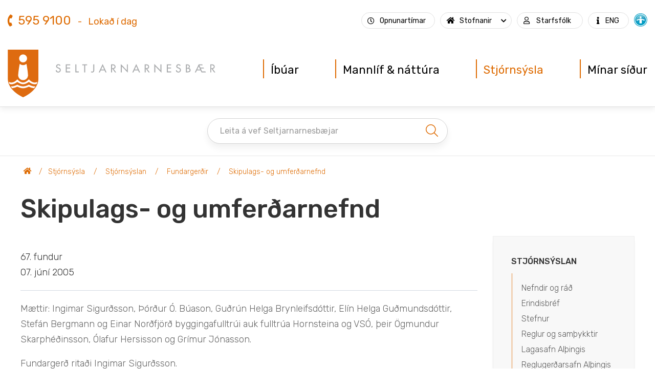

--- FILE ---
content_type: text/html; charset=UTF-8
request_url: https://www.seltjarnarnes.is/is/stjornsysla/stjornsyslan/fundargerdir/skipulags-og-umferdarnefnd/1686
body_size: 16126
content:
 <!DOCTYPE html>
<!--
		Stefna ehf. - Moya Vefumsjónarkerfi
		- - - - - - - - - - - - - - - - - -
		http://www.moya.is
		Moya - útgáfa 1.16.2		- - - - - - - - - - - - - - - - - -
-->
<html xmlns="http://www.w3.org/1999/xhtml" lang="is">
<head>
	<meta http-equiv="X-UA-Compatible" content="IE=edge">
	<meta name="viewport" content="width=device-width, initial-scale=1.0">
	<meta charset="UTF-8">
	<meta name="author" content="Seltjarnarnesbær" >
	<meta name="generator" content="Moya 1.16.2" >
	<meta property="og:title" content="Skipulags- og umfer&eth;arnefnd - 67. fundur - 07.06.2005">
	<meta property="og:image" content="https://www.seltjarnarnes.is/static/sitemap/lg/e1d67efec4b7eb6bff2ad2046866ce28-og.jpg?v=1768754836">
	<meta property="og:url" content="https://www.seltjarnarnes.is/is/stjornsysla/stjornsyslan/fundargerdir/skipulags-og-umferdarnefnd/1686">
	<meta property="og:site_name" content="Seltjarnarnesb&aelig;r">
	<meta property="og:image:width" content="1200">
	<meta property="og:image:height" content="630">
	<meta property="og:locale" content="is_IS">
	<meta property="og:type" content="article">

	<title>Skipulags- og umferðarnefnd - 67. fundur - 07.06.2005 | Seltjarnarnesbær</title>
	<!-- Google Tag Manager -->
	<script>(function(w,d,s,l,i){w[l]=w[l]||[];w[l].push({'gtm.start':
	new Date().getTime(),event:'gtm.js'});var f=d.getElementsByTagName(s)[0],
	j=d.createElement(s),dl=l!='dataLayer'?'&l='+l:'';j.async=true;j.src=
	'https://www.googletagmanager.com/gtm.js?id='+i+dl;f.parentNode.insertBefore(j,f);
	})(window,document,'script','dataLayer','GTM-PK344CH');</script>
	<!-- End Google Tag Manager -->
	<link href="/static/themes/2020/theme.css?v=e7dde6be87" rel="stylesheet" media="all" type="text/css" />
	<link rel="apple-touch-icon" sizes="180x180" href="/static/themes/2020/favicon/apple-touch-icon.png?v=05cce7cdc5">
	<link rel="icon" type="image/png" sizes="32x32" href="/static/themes/2020/favicon/favicon-32x32.png?v=3e78a099cd">
	<link rel="icon" type="image/png" sizes="16x16" href="/static/themes/2020/favicon/favicon-16x16.png?v=bd4c79d6ce">
	<link rel="manifest" href="/static/themes/2020/favicon/site.webmanifest">
	<link rel="mask-icon" href="/static/themes/2020/favicon/safari-pinned-tab.svg?v=2f42f47cfc" color="#de6b02">
	<link rel="shortcut icon" href="/static/themes/2020/favicon/favicon.ico?v=72ea9a8eeb">
	<meta name="msapplication-TileColor" content="#ffffff">
	<meta name="msapplication-config" content="/static/themes/2020/favicon/browserconfig.xml">
	<meta name="theme-color" content="#ffffff">
	<link href="/is/feed" rel="alternate" type="application/rss+xml" title="RSS - Fréttir" >
	<link href="/favicon.ico" rel="icon" type="image/x-icon" >
	<link href="/favicon.ico" rel="shortcut icon" type="image/x-icon" >
	
</head>
<body class="is one preload helpful has-mega-menu" data-static-version="1768754836">
	<!-- Google Tag Manager (noscript) -->
	<noscript><iframe src="https://www.googletagmanager.com/ns.html?id=GTM-PK344CH"
	height="0" width="0" style="display:none;visibility:hidden"></iframe></noscript>
	<!-- End Google Tag Manager (noscript) -->	
	<div id="page">
		<header>
						<a href="#contentContainer" id="skipToMain">Fara í efni</a>

						<div class="contentWrap">
				<div class="logo">
					<a href="/is">
						<img src="/static/themes/2020/images/logo.svg?v=298cdd7062" alt="Seltjarnarnesbær">
					</a>
				</div>
				<nav id="mainmenu" aria-label="Valmynd">
					<ul class="menu mmLevel1 " id="mmm-5"><li class="ele-ibuar si level1 children first goto ord-1"><a href="/is/ibuar"><span>&Iacute;b&uacute;ar</span></a><ul class="menu mmLevel2 " id="mmm-12"><li class="ele-menntun-og-skolar si level2 children first ord-1"><a href="/is/ibuar/menntun-og-skolar"><span class="icon svg school-book" data-icon="school-book"></span><span>Menntun og sk&oacute;lar</span></a><ul class="menu mmLevel3 " id="mmm-91"><li class="ele-ungbarnaleikskoli si level3 children first ord-1"><a href="/is/ibuar/menntun-og-skolar/ungbarnaleikskoli"><span>Ungbarnaleiksk&oacute;li</span></a><ul class="menu mmLevel4 " id="mmm-261"><li class="ele-nytt-fyrirkomulag si level4 first last ord-1"><a href="/is/ibuar/menntun-og-skolar/ungbarnaleikskoli/nytt-fyrirkomulag"><span>N&yacute;tt fyrirkomulag</span></a></li></ul></li><li class="ele-leikskoli si level3 children ord-2"><a href="/is/ibuar/menntun-og-skolar/leikskoli"><span>Leiksk&oacute;li</span></a><ul class="menu mmLevel4 " id="mmm-15"><li class="ele-nytt-fyrirkomulag-i-leikskolum-seltjarnarness si level4 first last ord-1"><a href="/is/ibuar/menntun-og-skolar/leikskoli/nytt-fyrirkomulag-i-leikskolum-seltjarnarness"><span>N&yacute;tt fyrirkomulag</span></a></li></ul></li><li class="ele-grunnskoli si level3 children ord-3"><a href="/is/ibuar/menntun-og-skolar/grunnskoli"><span>Grunnsk&oacute;li</span></a><ul class="menu mmLevel4 " id="mmm-14"><li class="ele-myrarhusaskoli si level4 first ord-1"><a href="/is/ibuar/menntun-og-skolar/grunnskoli/myrarhusaskoli"><span>M&yacute;rarh&uacute;sask&oacute;li</span></a></li><li class="ele-valhusaskoli si level4 last ord-2"><a href="/is/ibuar/menntun-og-skolar/grunnskoli/valhusaskoli"><span>Valh&uacute;sask&oacute;li</span></a></li></ul></li><li class="ele-fristundamidstod si level3 children ord-4"><a href="/is/ibuar/menntun-og-skolar/fristundamidstod"><span>Fr&iacute;stundami&eth;st&ouml;&eth;</span></a><ul class="menu mmLevel4 " id="mmm-17"><li class="ele-skolaskjol-og-fristund si level4 first ord-1"><a href="/is/ibuar/menntun-og-skolar/fristundamidstod/skolaskjol-og-fristund"><span>Skj&oacute;l og Fr&iacute;stund</span></a></li><li class="ele-felagsmidstodin-selid si level4 last ord-2"><a href="/is/ibuar/menntun-og-skolar/fristundamidstod/felagsmidstodin-selid"><span>Seli&eth; f&eacute;lagsmi&eth;st&ouml;&eth;</span></a></li></ul></li><li class="ele-dagforeldrar si level3 ord-5"><a href="/is/ibuar/menntun-og-skolar/dagforeldrar"><span>Dagforeldrar</span></a></li><li class="ele-tonlistarskoli si level3 ord-6"><a href="/is/ibuar/menntun-og-skolar/tonlistarskoli"><span>T&oacute;nlistarsk&oacute;li</span></a></li><li class="ele-skolaskrifstofa si level3 ord-7"><a href="/is/ibuar/menntun-og-skolar/skolaskrifstofa"><span>Sk&oacute;laskrifstofa</span></a></li><li class="ele-sumarskoli si level3 ord-8"><a href="/is/ibuar/menntun-og-skolar/sumarskoli"><span>Sumarsk&oacute;li</span></a></li><li class="ele-sumarnamskeid si level3 ord-9"><a href="/is/ibuar/menntun-og-skolar/sumarnamskeid"><span>Sumarn&aacute;mskei&eth;</span></a></li><li class="ele-vinnuskolinn si level3 last ord-10"><a href="/is/ibuar/menntun-og-skolar/vinnuskolinn"><span>Vinnusk&oacute;linn</span></a></li></ul></li><li class="ele-felagsthjonusta si level2 children ord-2"><a href="/is/ibuar/felagsthjonusta"><span class="icon svg multiple-home" data-icon="multiple-home"></span><span>F&eacute;lags&thorn;j&oacute;nusta</span></a><ul class="menu mmLevel3 " id="mmm-92"><li class="ele-barnavernd si level3 first ord-1"><a href="/is/ibuar/felagsthjonusta/barnavernd"><span>Barnavernd</span></a></li><li class="ele-eldri-borgarar si level3 ord-2"><a href="/is/ibuar/felagsthjonusta/eldri-borgarar"><span>Eldri borgarar</span></a></li><li class="ele-fatlad-folk si level3 ord-3"><a href="/is/ibuar/felagsthjonusta/fatlad-folk"><span>Fatla&eth; f&oacute;lk</span></a></li><li class="ele-fjarhagsadstod si level3 ord-4"><a href="/is/ibuar/felagsthjonusta/fjarhagsadstod"><span>Fj&aacute;rhagsa&eth;sto&eth;</span></a></li><li class="ele-felagsleg-radgjof si level3 ord-5"><a href="/is/ibuar/felagsthjonusta/felagsleg-radgjof"><span>F&eacute;lagsleg r&aacute;&eth;gj&ouml;f</span></a></li><li class="ele-husnaedismal si level3 last ord-6"><a href="/is/ibuar/felagsthjonusta/husnaedismal"><span>H&uacute;sn&aelig;&eth;ism&aacute;l</span></a></li></ul></li><li class="ele-umhverfi-og-skipulag si level2 children ord-3"><a href="/is/ibuar/umhverfi-og-skipulag"><span class="icon svg project-blueprint-home" data-icon="project-blueprint-home"></span><span>Umhverfi og skipulag</span></a><ul class="menu mmLevel3 " id="mmm-79"><li class="ele-byggingamal si level3 children first ord-1"><a href="/is/ibuar/umhverfi-og-skipulag/byggingamal"><span>Byggingam&aacute;l</span></a><ul class="menu mmLevel4 " id="mmm-73"><li class="ele-eignasjodur si level4 first ord-1"><a href="/is/ibuar/umhverfi-og-skipulag/byggingamal/eignasjodur"><span>Eignasj&oacute;&eth;ur</span></a></li><li class="ele-fasteignagjold si level4 ord-2"><a href="/is/ibuar/umhverfi-og-skipulag/byggingamal/fasteignagjold"><span>Fasteignagj&ouml;ld</span></a></li><li class="ele-lodir si level4 ord-3"><a href="/is/ibuar/umhverfi-og-skipulag/byggingamal/lodir"><span>L&oacute;&eth;ir</span></a></li><li class="ele-sjovarnir si level4 ord-4"><a href="/is/ibuar/umhverfi-og-skipulag/byggingamal/sjovarnir"><span>Sj&oacute;varnir</span></a></li><li class="ele-smabatahofn si level4 last ord-5"><a href="/is/ibuar/umhverfi-og-skipulag/byggingamal/smabatahofn"><span>Sm&aacute;b&aacute;tah&ouml;fn</span></a></li></ul></li><li class="ele-skipulagsmal si level3 children ord-2"><a href="/is/ibuar/umhverfi-og-skipulag/skipulagsmal"><span>Skipulagsm&aacute;l</span></a><ul class="menu mmLevel4 " id="mmm-74"><li class="ele-adalskipulag si level4 first ord-1"><a href="/is/ibuar/umhverfi-og-skipulag/skipulagsmal/adalskipulag"><span>A&eth;alskipulag</span></a></li><li class="ele-deiliskipulag si level4 ord-2"><a href="/is/ibuar/umhverfi-og-skipulag/skipulagsmal/deiliskipulag"><span>Deiliskipulag</span></a></li><li class="ele-skipulag-i-kynningu si level4 last ord-3"><a href="/is/ibuar/umhverfi-og-skipulag/skipulagsmal/skipulag-i-kynningu"><span>Skipulag &iacute; kynningu</span></a></li></ul></li><li class="ele-umhverfismal si level3 ord-3"><a href="/is/ibuar/umhverfi-og-skipulag/umhverfismal"><span>Umhverfism&aacute;l</span></a></li><li class="ele-samgongur si level3 children ord-4"><a href="/is/ibuar/umhverfi-og-skipulag/samgongur"><span>Samg&ouml;ngur</span></a><ul class="menu mmLevel4 " id="mmm-76"><li class="ele-bilastaedasjodur si level4 first last ord-1"><a href="/is/ibuar/umhverfi-og-skipulag/samgongur/bilastaedasjodur"><span>B&iacute;last&aelig;&eth;asj&oacute;&eth;ur</span></a></li></ul></li><li class="ele-veitur si level3 last ord-5"><a href="/is/ibuar/umhverfi-og-skipulag/veitur"><span>Veitur</span></a></li></ul></li><li class="ele-ithrottir-og-tomstundir si level2 children ord-4"><a href="/is/ibuar/ithrottir-og-tomstundir"><span class="icon svg climbing-sports" data-icon="climbing-sports"></span><span>&Iacute;&thorn;r&oacute;ttir og t&oacute;mstundir</span></a><ul class="menu mmLevel3 " id="mmm-93"><li class="ele-hreyfing-61 si level3 first ord-1"><a href="/is/ibuar/ithrottir-og-tomstundir/hreyfing-61"><span>Hreyfing 60+</span></a></li><li class="ele-ithrottir si level3 ord-2"><a href="/is/ibuar/ithrottir-og-tomstundir/ithrottir"><span>&Iacute;&thorn;r&oacute;ttastarf</span></a></li><li class="ele-opin-leiksvaedi si level3 ord-3"><a href="/is/ibuar/ithrottir-og-tomstundir/opin-leiksvaedi"><span>Opin leiksv&aelig;&eth;i</span></a></li><li class="ele-sundlaug si level3 ord-4"><a href="/is/ibuar/ithrottir-og-tomstundir/sundlaug"><span>Sundlaug</span></a></li><li class="ele-tomstundastyrkir si level3 last ord-5"><a href="/is/ibuar/ithrottir-og-tomstundir/tomstundastyrkir"><span>T&oacute;mstundastyrkir</span></a></li></ul></li><li class="ele-thjonusta si level2 children ord-5"><a href="/is/ibuar/thjonusta"><span class="icon svg multiple-actions-home" data-icon="multiple-actions-home"></span><span>&THORN;j&oacute;nusta</span></a><ul class="menu mmLevel3 " id="mmm-95"><li class="ele-baejarskrifstofur-seltjarnarness si level3 first ord-1"><a href="/is/ibuar/thjonusta/baejarskrifstofur-seltjarnarness"><span>B&aelig;jarskrifstofur Seltjarnarness</span></a></li><li class="ele-neydarsimi si level3 ord-2"><a href="/is/ibuar/thjonusta/neydarsimi"><span>Ney&eth;ars&iacute;mi hj&aacute; Veitum b&aelig;jarins</span></a></li><li class="ele-umsoknir-og-eydublod si level3 ord-3"><a href="/is/ibuar/thjonusta/umsoknir-og-eydublod"><span>Ums&oacute;knir og ey&eth;ubl&ouml;&eth;</span></a></li><li class="ele-sms-tilkynningar si level3 ord-4"><a href="/is/ibuar/thjonusta/sms-tilkynningar"><span>SMS tilkynningar</span></a></li><li class="ele-vefur-seltjarnarnesbaejar si level3 last ord-5"><a href="/is/ibuar/thjonusta/vefur-seltjarnarnesbaejar"><span>Vefur Seltjarnarnesb&aelig;jar</span></a></li></ul></li><li class="ele-ibuaverkefni si level2 children ord-6"><a href="/is/ibuar/ibuaverkefni"><span class="icon svg couple-home-man-woman" data-icon="couple-home-man-woman"></span><span>&Iacute;b&uacute;averkefni</span></a><ul class="menu mmLevel3 " id="mmm-78"><li class="ele-heilsueflandi-samfelag si level3 first last ord-1"><a href="/is/ibuar/ibuaverkefni/heilsueflandi-samfelag"><span>Heilsueflandi samf&eacute;lag</span></a></li></ul></li><li class="ele-thjonustumidstod si level2 children last ord-7"><a href="/is/ibuar/thjonustumidstod"><span class="icon svg multiple-actions-information" data-icon="multiple-actions-information"></span><span>&THORN;j&oacute;nustumi&eth;st&ouml;&eth;</span></a><ul class="menu mmLevel3 " id="mmm-96"><li class="ele-sorphirdadagatal si level3 children first ord-1"><a href="/is/ibuar/thjonustumidstod/sorphirdadagatal"><span>Sorphir&eth;a</span></a><ul class="menu mmLevel4 " id="mmm-127"><li class="ele-nytt-flokkunarkerfi-2023 si level4 first last ord-1"><a href="/is/ibuar/thjonustumidstod/sorphirdadagatal/nytt-flokkunarkerfi-2023"><span>N&yacute;tt flokkunarkerfi 2023</span></a></li></ul></li><li class="ele-mokstur-og-soltun si level3 ord-2"><a href="/is/ibuar/thjonustumidstod/mokstur-og-soltun"><span>Mokstur og s&ouml;ltun</span></a></li><li class="ele-gotulysing si level3 ord-3"><a href="/is/ibuar/thjonustumidstod/gotulysing"><span>G&ouml;tul&yacute;sing</span></a></li><li class="ele-jolaljosin-lysa-upp-skammdegid si level3 last ord-4"><a href="/is/ibuar/thjonustumidstod/jolaljosin-lysa-upp-skammdegid"><span>J&oacute;lalj&oacute;sin</span></a></li></ul></li></ul></li><li class="ele-mannlif-nattura si level1 children goto ord-2"><a href="/is/mannlif-nattura"><span>Mannl&iacute;f &amp; n&aacute;tt&uacute;ra</span></a><ul class="menu mmLevel2 " id="mmm-21"><li class="ele-nattura-og-dyralif si level2 children first ord-1"><a href="/is/mannlif-nattura/nattura-og-dyralif"><span class="icon svg water-sun" data-icon="water-sun"></span><span>N&aacute;tt&uacute;ra og d&yacute;ral&iacute;f</span></a><ul class="menu mmLevel3 " id="mmm-80"><li class="ele-ahugaverdir-stadir si level3 first ord-1"><a href="/is/mannlif-nattura/nattura-og-dyralif/ahugaverdir-stadir"><span>&Aacute;hugaver&eth;ir sta&eth;ir</span></a></li><li class="ele-dyralif-fuglar si level3 ord-2"><a href="/is/mannlif-nattura/nattura-og-dyralif/dyralif-fuglar"><span>D&yacute;ral&iacute;f / fuglar</span></a></li><li class="ele-grodurfar-plontur si level3 ord-3"><a href="/is/mannlif-nattura/nattura-og-dyralif/grodurfar-plontur"><span>Gr&oacute;&eth;urfar / pl&ouml;ntur</span></a></li><li class="ele-grotta si level3 children last ord-4"><a href="/is/mannlif-nattura/nattura-og-dyralif/grotta"><span>Gr&oacute;tta</span></a><ul class="menu mmLevel4 " id="mmm-178"><li class="ele-albertsbud si level4 first ord-1"><a href="/is/mannlif-nattura/nattura-og-dyralif/grotta/albertsbud"><span>Albertsb&uacute;&eth;</span></a></li><li class="ele-flodatoflur si level4 ord-2"><a href="/is/mannlif-nattura/nattura-og-dyralif/grotta/flodatoflur"><span>Fl&oacute;&eth;at&ouml;flur</span></a></li><li class="ele-fraedasetur si level4 ord-3"><a href="/is/mannlif-nattura/nattura-og-dyralif/grotta/fraedasetur"><span>Fr&aelig;&eth;asetur</span></a></li><li class="ele-vitavardarhusid si level4 last ord-4"><a href="/is/mannlif-nattura/nattura-og-dyralif/grotta/vitavardarhusid"><span>Vitavar&eth;arh&uacute;si&eth;</span></a></li></ul></li></ul></li><li class="ele-hreyfing-og-utivist si level2 children ord-2"><a href="/is/mannlif-nattura/hreyfing-og-utivist"><span class="icon svg golf" data-icon="golf"></span><span>Hreyfing og &uacute;tivist</span></a><ul class="menu mmLevel3 " id="mmm-81"><li class="ele-golf-og-golfvollur si level3 first ord-1"><a href="/is/mannlif-nattura/hreyfing-og-utivist/golf-og-golfvollur"><span>Golf og golfv&ouml;llur</span></a></li><li class="ele-hreyfing-60 si level3 ord-2"><a href="/is/mannlif-nattura/hreyfing-og-utivist/hreyfing-60"><span>Hreyfing 60+</span></a></li><li class="ele-hjolastigar-gongustigar si level3 ord-3"><a href="/is/mannlif-nattura/hreyfing-og-utivist/hjolastigar-gongustigar"><span>Hj&oacute;last&iacute;gar / g&ouml;ngust&iacute;gar</span></a></li><li class="ele-ithrottir si level3 ord-4"><a href="/is/mannlif-nattura/hreyfing-og-utivist/ithrottir"><span>&Iacute;&thorn;r&oacute;ttastarf</span></a></li><li class="ele-opin-leiksvaedi si level3 ord-5"><a href="/is/mannlif-nattura/hreyfing-og-utivist/opin-leiksvaedi"><span>Opin leiksv&aelig;&eth;i</span></a></li><li class="ele-opin-svaedi si level3 ord-6"><a href="/is/mannlif-nattura/hreyfing-og-utivist/opin-svaedi"><span>Opin sv&aelig;&eth;i</span></a></li><li class="ele-sundlaugin si level3 ord-7"><a href="/is/mannlif-nattura/hreyfing-og-utivist/sundlaugin"><span>Sundlaug</span></a></li><li class="ele-ut-um-allt-utivist si level3 last ord-8"><a href="/is/mannlif-nattura/hreyfing-og-utivist/ut-um-allt-utivist"><span>&Uacute;t um allt - &uacute;tivist</span></a></li></ul></li><li class="ele-menningararfur si level2 children ord-3"><a href="/is/mannlif-nattura/menningararfur"><span class="icon svg shield" data-icon="shield"></span><span>Menningararfur</span></a><ul class="menu mmLevel3 " id="mmm-82"><li class="ele-fornminjar si level3 first ord-1"><a href="/is/mannlif-nattura/menningararfur/fornminjar"><span>Fornminjar</span></a></li><li class="ele-rafraen-seltirningabok si level3 ord-2"><a href="/is/mannlif-nattura/menningararfur/rafraen-seltirningabok"><span>Rafr&aelig;n Seltirningab&oacute;k</span></a></li><li class="ele-saga si level3 last ord-3"><a href="/is/mannlif-nattura/menningararfur/saga"><span>Saga</span></a></li></ul></li><li class="ele-menning si level2 children ord-4"><a href="/is/mannlif-nattura/menning"><span class="icon svg libraryart" data-icon="libraryart"></span><span>Menning</span></a><ul class="menu mmLevel3 " id="mmm-88"><li class="ele-bokasafn si level3 first ord-1"><a href="/is/mannlif-nattura/menning/bokasafn"><span>B&oacute;kasafn</span></a></li><li class="ele-felagsheimili-seltjarnarness si level3 ord-2"><a href="/is/mannlif-nattura/menning/felagsheimili-seltjarnarness"><span>F&eacute;lagsheimili</span></a></li><li class="ele-listaverk-baejarins si level3 children ord-3"><a href="/is/mannlif-nattura/menning/listaverk-baejarins"><span>Listaverk b&aelig;jarins</span></a><ul class="menu mmLevel4 " id="mmm-206"><li class="ele-asmundur-sveinsson-truarbrogdin si level4 first ord-1"><a href="/is/mannlif-nattura/menning/listaverk-baejarins/asmundur-sveinsson-truarbrogdin"><span>&Aacute;smundur Sveinsson - Tr&uacute;arbr&ouml;g&eth;in</span></a></li><li class="ele-sigurjon-olafsson-skyggnst-bak-vid-tunglid si level4 ord-2"><a href="/is/mannlif-nattura/menning/listaverk-baejarins/sigurjon-olafsson-skyggnst-bak-vid-tunglid"><span>Sigurj&oacute;n &Oacute;lafsson - Skyggnst bak vi&eth; tungli&eth;.</span></a></li><li class="ele-magnus-tomasson-amlodi si level4 ord-3"><a href="/is/mannlif-nattura/menning/listaverk-baejarins/magnus-tomasson-amlodi"><span>Magn&uacute;s T&oacute;masson - Aml&oacute;&eth;i</span></a></li><li class="ele-steinunn-thorarinsdottir-skuggar si level4 ord-4"><a href="/is/mannlif-nattura/menning/listaverk-baejarins/steinunn-thorarinsdottir-skuggar"><span>Steinunn &THORN;&oacute;rarinsd&oacute;ttir - Skuggar</span></a></li><li class="ele-hallsteinn-sigurdsson-madur-og-kona si level4 ord-5"><a href="/is/mannlif-nattura/menning/listaverk-baejarins/hallsteinn-sigurdsson-madur-og-kona"><span>Hallsteinn Sigur&eth;sson - Ma&eth;ur og kona</span></a></li><li class="ele-gudmundur-benediktsson-olduspil si level4 ord-6"><a href="/is/mannlif-nattura/menning/listaverk-baejarins/gudmundur-benediktsson-olduspil"><span>Gu&eth;mundur Benediktsson - &Ouml;lduspil</span></a></li><li class="ele-olof-nordal-bollasteinn si level4 last ord-7"><a href="/is/mannlif-nattura/menning/listaverk-baejarins/olof-nordal-bollasteinn"><span>&Oacute;l&ouml;f Nordal - Bollasteinn</span></a></li></ul></li><li class="ele-lyfjafraedisafnid si level3 ord-4"><a href="/is/mannlif-nattura/menning/lyfjafraedisafnid"><span>Lyfjafr&aelig;&eth;isafni&eth;</span></a></li><li class="ele-menningarstarf si level3 ord-5"><a href="/is/mannlif-nattura/menning/menningarstarf"><span>Menningarstarf</span></a></li><li class="ele-menningarhatid si level3 ord-6"><a href="/is/mannlif-nattura/menning/menningarhatid"><span>Menningarh&aacute;t&iacute;&eth;</span></a></li><li class="ele-nesstofa si level3 ord-7"><a href="/is/mannlif-nattura/menning/nesstofa"><span>Nesstofa</span></a></li><li class="ele-urtagardur si level3 last ord-8"><a href="/is/mannlif-nattura/menning/urtagardur"><span>Urtagar&eth;ur</span></a></li></ul></li><li class="ele-felagslif si level2 children ord-5"><a href="/is/mannlif-nattura/felagslif"><span class="icon svg presentation" data-icon="presentation"></span><span>F&eacute;lagsstarf</span></a><ul class="menu mmLevel3 " id="mmm-89"><li class="ele-felagsstarf-eldri-baejarbua si level3 first ord-1"><a href="/is/mannlif-nattura/felagslif/felagsstarf-eldri-baejarbua"><span>F&eacute;lagsstarf eldri b&aelig;jarb&uacute;a</span></a></li><li class="ele-felagsstarf-ungmenna si level3 ord-2"><a href="/is/mannlif-nattura/felagslif/felagsstarf-ungmenna"><span>F&eacute;lagsstarf ungmenna</span></a></li><li class="ele-seltjarnarneskirkja si level3 last ord-3"><a href="/is/mannlif-nattura/felagslif/seltjarnarneskirkja"><span>Seltjarnarneskirkja</span></a></li></ul></li><li class="ele-verdlaun-og-vidurkenningar si level2 children ord-6"><a href="/is/mannlif-nattura/verdlaun-og-vidurkenningar"><span class="icon svg award" data-icon="award"></span><span>Ver&eth;laun og vi&eth;urkenningar</span></a><ul class="menu mmLevel3 " id="mmm-90"><li class="ele-baejarlistamadur si level3 children first ord-1"><a href="/is/mannlif-nattura/verdlaun-og-vidurkenningar/baejarlistamadur"><span>B&aelig;jarlistama&eth;ur</span></a><ul class="menu mmLevel4 " id="mmm-192"><li class="ele-2022 si level4 first last ord-1"><a href="/is/mannlif-nattura/verdlaun-og-vidurkenningar/baejarlistamadur/2022"><span>Litaveita</span></a></li></ul></li><li class="ele-felagsmalavidurkenning-ithraeskulydsstarf si level3 ord-2"><a href="/is/mannlif-nattura/verdlaun-og-vidurkenningar/felagsmalavidurkenning-ithraeskulydsstarf"><span>F&eacute;lagsm&aacute;lavi&eth;urkenning (&iacute;&thorn;r./&aelig;skul&yacute;&eth;sstarf)</span></a></li><li class="ele-ithrottamadur-arsins si level3 last ord-3"><a href="/is/mannlif-nattura/verdlaun-og-vidurkenningar/ithrottamadur-arsins"><span>&Iacute;&thorn;r&oacute;ttama&eth;ur &aacute;rsins</span></a></li></ul></li><li class="ele-vidburdir si level2 children last ord-7"><a href="/is/mannlif-nattura/vidburdir"><span class="icon svg balloons" data-icon="balloons"></span><span>Vi&eth;bur&eth;ir</span></a><ul class="menu mmLevel3 " id="mmm-25"><li class="ele-skra-vidburd si level3 first last ord-1"><a href="/is/mannlif-nattura/vidburdir/submit"><span>Skr&aacute; vi&eth;bur&eth;</span></a></li></ul></li></ul></li><li class="ele-stjornsysla si level1 selectedLevel1 children goto ord-3"><a href="/is/stjornsysla"><span>Stj&oacute;rns&yacute;sla</span></a><ul class="menu mmLevel2 " id="mmm-22"><li class="ele-baejarstjorn si level2 children first ord-1"><a href="/is/stjornsysla/baejarstjorn"><span class="icon svg multiple" data-icon="multiple"></span><span>B&aelig;jarstj&oacute;rn</span></a><ul class="menu mmLevel3 " id="mmm-83"><li class="ele-baejarstjori si level3 first ord-1"><a href="/is/stjornsysla/baejarstjorn/baejarstjori"><span>B&aelig;jarstj&oacute;ri</span></a></li><li class="ele-baejarstjorn si level3 ord-2"><a href="/is/stjornsysla/baejarstjorn/baejarstjorn"><span>B&aelig;jarstj&oacute;rn</span></a></li><li class="ele-baejarstjornarfundir si level3 ord-3"><a href="/is/stjornsysla/baejarstjorn/baejarstjornarfundir"><span>B&aelig;jarstj&oacute;rnarfundir</span></a></li><li class="ele-skipurit si level3 last ord-4"><a href="/is/stjornsysla/baejarstjorn/skipurit"><span>Skipurit</span></a></li></ul></li><li class="ele-stjornsyslan si level2 selectedLevel2 children ord-2"><a href="/is/stjornsysla/stjornsyslan"><span class="icon svg legal" data-icon="legal"></span><span>Stj&oacute;rns&yacute;slan</span></a><ul class="menu mmLevel3 " id="mmm-84"><li class="ele-nefndir-og-rad si level3 first ord-1"><a href="/is/stjornsysla/stjornsyslan/nefndir-og-rad"><span>Nefndir og r&aacute;&eth;</span></a></li><li class="ele-erindisbref si level3 ord-2"><a href="/is/stjornsysla/stjornsyslan/erindisbref"><span>Erindisbr&eacute;f</span></a></li><li class="ele-stefnur si level3 ord-3"><a href="/is/stjornsysla/stjornsyslan/stefnur"><span>Stefnur</span></a></li><li class="ele-reglur-og-samthykktir si level3 children ord-4"><a href="/is/stjornsysla/stjornsyslan/reglur-og-samthykktir"><span>Reglur og sam&thorn;ykktir</span></a><ul class="menu mmLevel4 " id="mmm-262"><li class="ele-reglur-og-samthykktir-logreglumala si level4 children first ord-1"><a href="/is/stjornsysla/stjornsyslan/reglur-og-samthykktir/reglur-og-samthykktir-logreglumala"><span>L&ouml;greglum&aacute;l</span></a><ul class="menu mmLevel5 " id="mmm-278"><li class="ele-logreglusamthykkt-fyrir-seltjarnarneskaupstad si level5 first ord-1"><a href="/is/stjornsysla/stjornsyslan/reglur-og-samthykktir/reglur-og-samthykktir-logreglumala/logreglusamthykkt-fyrir-seltjarnarneskaupstad"><span>L&ouml;greglusam&thorn;ykkt fyrir Seltjarnarneskaupsta&eth;</span></a></li><li class="ele-samthykkt-um-bilastaedasjod-seltjarnarnesbaejar si level5 ord-2"><a href="/is/stjornsysla/stjornsyslan/reglur-og-samthykktir/reglur-og-samthykktir-logreglumala/samthykkt-um-bilastaedasjod-seltjarnarnesbaejar"><span>Sam&thorn;ykkt um b&iacute;last&aelig;&eth;asj&oacute;&eth; Seltjarnarnesb&aelig;jar</span></a></li><li class="ele-samthykkt-um-hundahald-i-seltjarnarneskaupstad si level5 ord-3"><a href="/is/stjornsysla/stjornsyslan/reglur-og-samthykktir/reglur-og-samthykktir-logreglumala/samthykkt-um-hundahald-i-seltjarnarneskaupstad"><span>Sam&thorn;ykkt  um hundahald &iacute; Seltjarnarneskaupsta&eth;</span></a></li><li class="ele-samthykkt-um-kattahald-a-seltjarnarnesi si level5 ord-4"><a href="/is/stjornsysla/stjornsyslan/reglur-og-samthykktir/reglur-og-samthykktir-logreglumala/samthykkt-um-kattahald-a-seltjarnarnesi"><span>Sam&thorn;ykkt um kattahald &aacute; Seltjarnarnesi</span></a></li><li class="ele-samthykkt-um-haensnahald-i-seltjarnarnesbae si level5 last ord-5"><a href="/is/stjornsysla/stjornsyslan/reglur-og-samthykktir/reglur-og-samthykktir-logreglumala/samthykkt-um-haensnahald-i-seltjarnarnesbae"><span>Sam&thorn;ykkt um h&aelig;nsnahald &iacute; Seltjarnarnesb&aelig;</span></a></li></ul></li><li class="ele-felagsmal si level4 children ord-2"><a href="/is/stjornsysla/stjornsyslan/reglur-og-samthykktir/felagsmal"><span>F&eacute;lagsm&aacute;l</span></a><ul class="menu mmLevel5 " id="mmm-279"><li class="ele-reglur-um-felagslega-heimathjonustu-hja-seltjarnarnesbae si level5 first ord-1"><a href="/is/stjornsysla/stjornsyslan/reglur-og-samthykktir/felagsmal/reglur-um-felagslega-heimathjonustu-hja-seltjarnarnesbae"><span>Reglur um f&eacute;lagslega heima&thorn;j&oacute;nustu hj&aacute; Seltjarnarnesb&aelig;</span></a></li><li class="ele-reglur-um-fjarhagsadstod-hja-seltjarnarnesbae si level5 ord-2"><a href="/is/stjornsysla/stjornsyslan/reglur-og-samthykktir/felagsmal/reglur-um-fjarhagsadstod-hja-seltjarnarnesbae"><span>Reglur um fj&aacute;rhagsa&eth;sto&eth; hj&aacute; Seltjarnarnesb&aelig;</span></a></li><li class="ele-reglur-um-konnun-og-medferd-einstakra-barnaverndarmala-eda-malaflokka-hja-starfsmonnum-fjolskyldunefndar-seltjarnarness si level5 ord-3"><a href="/is/stjornsysla/stjornsyslan/reglur-og-samthykktir/felagsmal/reglur-um-konnun-og-medferd-einstakra-barnaverndarmala-eda-malaflokka-hja-starfsmonnum-fjolskyldunefndar-seltjarnarness"><span>Reglur um k&ouml;nnun og me&eth;fer&eth; einstakra barnaverndarm&aacute;la e&eth;a m&aacute;laflokka </span></a></li><li class="ele-reglur-seltjarnarnesbaejar-um-studning-vid-born-og-fjolskyldur-theirra si level5 ord-4"><a href="/is/stjornsysla/stjornsyslan/reglur-og-samthykktir/felagsmal/reglur-seltjarnarnesbaejar-um-studning-vid-born-og-fjolskyldur-theirra"><span>Reglur Seltjarnarnesb&aelig;jar um stu&eth;ning vi&eth; b&ouml;rn og fj&ouml;lskyldur &thorn;eirra</span></a></li><li class="ele-reglur-um-lidveislu si level5 ord-5"><a href="/is/stjornsysla/stjornsyslan/reglur-og-samthykktir/felagsmal/reglur-um-lidveislu"><span>Reglur um li&eth;veislu</span></a></li><li class="ele-reglur-seltjarnarnesbaejar-um-serstakan-husnaedisstudning si level5 ord-6"><a href="/is/stjornsysla/stjornsyslan/reglur-og-samthykktir/felagsmal/reglur-seltjarnarnesbaejar-um-serstakan-husnaedisstudning"><span>Reglur Seltjarnarnesb&aelig;jar um s&eacute;rstakan h&uacute;sn&aelig;&eth;isstu&eth;ning</span></a></li><li class="ele-reglur-seltjarnarnesbaejar-um-veitingu-fjarstyrks-til-greidslu-logmannsadstodar-samkvaemt-barnaverndarlogum si level5 ord-7"><a href="/is/stjornsysla/stjornsyslan/reglur-og-samthykktir/felagsmal/reglur-seltjarnarnesbaejar-um-veitingu-fjarstyrks-til-greidslu-logmannsadstodar-samkvaemt-barnaverndarlogum"><span>Reglur Seltjarnarnesb&aelig;jar um veitingu fj&aacute;rstyrks til grei&eth;slu l&ouml;gmannsa&eth;sto&eth;ar samkv&aelig;mt barnaverndarl&ouml;gum</span></a></li><li class="ele-reglur-um-uthlutun-felagslegra-leiguibuda-seltjarnarnesbaejar si level5 ord-8"><a href="/is/stjornsysla/stjornsyslan/reglur-og-samthykktir/felagsmal/reglur-um-uthlutun-felagslegra-leiguibuda-seltjarnarnesbaejar"><span>Reglur um &uacute;thlutun f&eacute;lagslegra leigu&iacute;b&uacute;&eth;a Seltjarnarnesb&aelig;jar</span></a></li><li class="ele-reglur-um-thatttoku-seltjarnarnesbaejar-i-kostnadi-aldradra-vid-sjukrathjalfun si level5 ord-9"><a href="/is/stjornsysla/stjornsyslan/reglur-og-samthykktir/felagsmal/reglur-um-thatttoku-seltjarnarnesbaejar-i-kostnadi-aldradra-vid-sjukrathjalfun"><span>Reglur um &thorn;&aacute;ttt&ouml;ku Seltjarnarnesb&aelig;jar &iacute; kostna&eth;i aldra&eth;ra vi&eth; sj&uacute;kra&thorn;j&aacute;lfun</span></a></li><li class="ele-reglur-fyrir-ferdathjonustu-fatladra-a-seltjarnarnesi si level5 ord-10"><a href="/is/stjornsysla/stjornsyslan/reglur-og-samthykktir/felagsmal/reglur-fyrir-ferdathjonustu-fatladra-a-seltjarnarnesi"><span>Reglur fyrir fer&eth;a&thorn;j&oacute;nustu fatla&eth;ra &aacute; Seltjarnarnesi</span></a></li><li class="ele-reglur-um-styrki-til-nams-verkfaera-og-taekjakaupa-fatlads-folks-med-langvarandi-studningstharfir si level5 last ord-11"><a href="/is/stjornsysla/stjornsyslan/reglur-og-samthykktir/felagsmal/reglur-um-styrki-til-nams-verkfaera-og-taekjakaupa-fatlads-folks-med-langvarandi-studningstharfir"><span>Reglur um styrki til n&aacute;ms, verkf&aelig;ra- og t&aelig;kjakaupa fatla&eth;s f&oacute;lks me&eth; langvarandi stu&eth;nings&thorn;arfir</span></a></li></ul></li><li class="ele-fraedslu-og-skolamal si level4 children ord-3"><a href="/is/stjornsysla/stjornsyslan/reglur-og-samthykktir/fraedslu-og-skolamal"><span>Fr&aelig;&eth;slu- og sk&oacute;lam&aacute;l</span></a><ul class="menu mmLevel5 " id="mmm-288"><li class="ele-reglur-seltjarnarnesbaejar-um-tonlistarnam-i-odrum-sveitarfelogum si level5 first ord-1"><a href="/is/stjornsysla/stjornsyslan/reglur-og-samthykktir/fraedslu-og-skolamal/reglur-seltjarnarnesbaejar-um-tonlistarnam-i-odrum-sveitarfelogum"><span>Reglur Seltjarnarnesb&aelig;jar um t&oacute;nlistarn&aacute;m &iacute; &ouml;&eth;rum sveitarf&eacute;l&ouml;gum</span></a></li><li class="ele-reglur-um-greidslur-til-dagforeldra-vegna-daggaeslu-barna-i-heimahusi-med-logheimili-a-seltjarnarnesi si level5 ord-2"><a href="/is/stjornsysla/stjornsyslan/reglur-og-samthykktir/fraedslu-og-skolamal/reglur-um-greidslur-til-dagforeldra-vegna-daggaeslu-barna-i-heimahusi-med-logheimili-a-seltjarnarnesi"><span>Reglur um grei&eth;slur til dagforeldra vegna dagg&aelig;slu barna &iacute; heimah&uacute;si</span></a></li><li class="ele-reglur-um-greidslur-til-foreldraforradamanna-vegna-daggaeslu-barna-i-heimahusi si level5 ord-3"><a href="/is/stjornsysla/stjornsyslan/reglur-og-samthykktir/fraedslu-og-skolamal/reglur-um-greidslur-til-foreldraforradamanna-vegna-daggaeslu-barna-i-heimahusi"><span>Reglur um grei&eth;slur til forr&aacute;&eth;amanna vegna dagg&aelig;slu barna &iacute; heimah&uacute;si</span></a></li><li class="ele-reglur-og-samthykktir-fyrir-nidurgreidslur-a-thjonustu-dagforeldra-og-afslaetti-af-gjaldskram-leikskola-seltjarnarness-og-skolaskjols-grunnskola-seltjarnarness si level5 ord-4"><a href="/is/stjornsysla/stjornsyslan/reglur-og-samthykktir/fraedslu-og-skolamal/reglur-og-samthykktir-fyrir-nidurgreidslur-a-thjonustu-dagforeldra-og-afslaetti-af-gjaldskram-leikskola-seltjarnarness-og-skolaskjols-grunnskola-seltjarnarness"><span>Reglur og sam&thorn;ykktir fyrir ni&eth;urgrei&eth;slur &aacute; &thorn;j&oacute;nustu dagforeldra og afsl&aelig;tti af gjaldskr&aacute;m </span></a></li><li class="ele-innritunarreglur-i-leikskola-seltjarnarness si level5 last ord-5"><a href="/is/stjornsysla/stjornsyslan/reglur-og-samthykktir/fraedslu-og-skolamal/innritunarreglur-i-leikskola-seltjarnarness"><span>Innritunarreglur &iacute; leiksk&oacute;la Seltjarnarness</span></a></li></ul></li><li class="ele-menningarmal si level4 children ord-4"><a href="/is/stjornsysla/stjornsyslan/reglur-og-samthykktir/menningarmal"><span>Menningarm&aacute;l</span></a><ul class="menu mmLevel5 " id="mmm-289"><li class="ele-uhlutunarreglur-menningarnefndar-seltjarnarnesbaejar-vegna-styrkja-til-lista-og-menningarmala si level5 first ord-1"><a href="/is/stjornsysla/stjornsyslan/reglur-og-samthykktir/menningarmal/uhlutunarreglur-menningarnefndar-seltjarnarnesbaejar-vegna-styrkja-til-lista-og-menningarmala"><span>&Uacute;hlutunarreglur menningarnefndar Seltjarnarnesb&aelig;jar vegna styrkja til lista- og menningarm&aacute;la</span></a></li><li class="ele-reglur-um-tilnefningu-baejarlistamanns-seltjarnarness si level5 last ord-2"><a href="/is/stjornsysla/stjornsyslan/reglur-og-samthykktir/menningarmal/reglur-um-tilnefningu-baejarlistamanns-seltjarnarness"><span>Reglur um tilnefningu b&aelig;jarlistamanns Seltjarnarness</span></a></li></ul></li><li class="ele-stjornsysla si level4 children ord-5"><a href="/is/stjornsysla/stjornsyslan/reglur-og-samthykktir/stjornsysla"><span>Stj&oacute;rns&yacute;sla</span></a><ul class="menu mmLevel5 " id="mmm-290"><li class="ele-innkaupareglur-seltjarnarnesbaejar si level5 first ord-1"><a href="/is/stjornsysla/stjornsyslan/reglur-og-samthykktir/stjornsysla/innkaupareglur-seltjarnarnesbaejar"><span>Innkaupareglur Seltjarnarnesb&aelig;jar</span></a></li><li class="ele-samthykkt-um-stjorn-seltjarnarnesbaejar-nr-8312013 si level5 ord-2"><a href="/is/stjornsysla/stjornsyslan/reglur-og-samthykktir/stjornsysla/samthykkt-um-stjorn-seltjarnarnesbaejar-nr-8312013"><span>Sam&thorn;ykkt um stj&oacute;rn Seltjarnarnesb&aelig;jar nr. 831/2013.</span></a></li><li class="ele-sidareglur-kjorinna-fulltrua-hja-seltjarnarnesskaupstad si level5 ord-3"><a href="/is/stjornsysla/stjornsyslan/reglur-og-samthykktir/stjornsysla/sidareglur-kjorinna-fulltrua-hja-seltjarnarnesskaupstad"><span>Si&eth;areglur kj&ouml;rinna fulltr&uacute;a hj&aacute; Seltjarnarnesskaupsta&eth;</span></a></li><li class="ele-reglur-um-notkun-a-tolvubunadi-tolvuposti-interneti-og-rafraenni-voktun si level5 ord-4"><a href="/is/stjornsysla/stjornsyslan/reglur-og-samthykktir/stjornsysla/reglur-um-notkun-a-tolvubunadi-tolvuposti-interneti-og-rafraenni-voktun"><span>Reglur um notkun &aacute; t&ouml;lvub&uacute;na&eth;i, t&ouml;lvup&oacute;sti, Interneti og rafr&aelig;nni v&ouml;ktun</span></a></li><li class="ele-reglur-um-trunad-i-tolvupostsamskiptum si level5 ord-5"><a href="/is/stjornsysla/stjornsyslan/reglur-og-samthykktir/stjornsysla/reglur-um-trunad-i-tolvupostsamskiptum"><span>Reglur um tr&uacute;na&eth; &iacute; t&ouml;lvup&oacute;stsamskiptum</span></a></li><li class="ele-reglur-seltjarnarnesbaejar-um-rafraena-voktun-oryggismyndavela si level5 last ord-6"><a href="/is/stjornsysla/stjornsyslan/reglur-og-samthykktir/stjornsysla/reglur-seltjarnarnesbaejar-um-rafraena-voktun-oryggismyndavela"><span>Reglur Seltjarnarnesb&aelig;jar um rafr&aelig;na v&ouml;ktun &ouml;ryggismyndav&eacute;la</span></a></li></ul></li><li class="ele-starfsmannamal si level4 children ord-6"><a href="/is/stjornsysla/stjornsyslan/reglur-og-samthykktir/starfsmannamal"><span>Starfsmannam&aacute;l</span></a><ul class="menu mmLevel5 " id="mmm-291"><li class="ele-reglur-seltjarnarnesbaejar-um-fjarvistir-og-starfsendurhaefingu-vegna-veikinda-eda-slysa si level5 first ord-1"><a href="/is/stjornsysla/stjornsyslan/reglur-og-samthykktir/starfsmannamal/reglur-seltjarnarnesbaejar-um-fjarvistir-og-starfsendurhaefingu-vegna-veikinda-eda-slysa"><span>Reglur Seltjarnarnesb&aelig;jar um fjarvistir og starfsendurh&aelig;fingu vegna  veikinda e&eth;a slysa</span></a></li><li class="ele-reglur-um-styrkiafslatt-a-vinnuskyldu-til-starfsmanna-seltjarnarnesbaejar si level5 ord-2"><a href="/is/stjornsysla/stjornsyslan/reglur-og-samthykktir/starfsmannamal/reglur-um-styrkiafslatt-a-vinnuskyldu-til-starfsmanna-seltjarnarnesbaejar"><span>Reglur um styrki/afsl&aacute;tt &aacute; vinnuskyldu til starfsmanna Seltjarnarnesb&aelig;jar</span></a></li><li class="ele-starfsmannastefna-seltjarnarnesbaejar si level5 last ord-3"><a href="/is/stjornsysla/stjornsyslan/reglur-og-samthykktir/starfsmannamal/starfsmannastefna-seltjarnarnesbaejar"><span>Starfsmannastefna Seltjarnarnesb&aelig;jar</span></a></li></ul></li><li class="ele-umhverfis-og-skipulagsmal si level4 children ord-7"><a href="/is/stjornsysla/stjornsyslan/reglur-og-samthykktir/umhverfis-og-skipulagsmal"><span>Umhverfis- og skipulagsm&aacute;l</span></a><ul class="menu mmLevel5 " id="mmm-292"><li class="ele-samthykkt-um-umgengni-og-thrifnad-utan-huss-a-seltjarnarnesi si level5 first ord-1"><a href="/is/stjornsysla/stjornsyslan/reglur-og-samthykktir/umhverfis-og-skipulagsmal/samthykkt-um-umgengni-og-thrifnad-utan-huss-a-seltjarnarnesi"><span>Sam&thorn;ykkt um umgengni og &thorn;rifna&eth; utan h&uacute;ss &aacute; Seltjarnarnesi</span></a></li><li class="ele-samthykkt-um-sorphirdu-og-hreinsun-opinna-svaeda-a-seltjarnarnesi-nr-951999 si level5 ord-2"><a href="/is/stjornsysla/stjornsyslan/reglur-og-samthykktir/umhverfis-og-skipulagsmal/samthykkt-um-sorphirdu-og-hreinsun-opinna-svaeda-a-seltjarnarnesi-nr-951999"><span>Sam&thorn;ykkt um sorphir&eth;u og hreinsun opinna sv&aelig;&eth;a &aacute; Seltjarnarnesi nr. 95/1999</span></a></li><li class="ele-samthykkt-um-fraveitu-i-seltjarnarnesbae si level5 ord-3"><a href="/is/stjornsysla/stjornsyslan/reglur-og-samthykktir/umhverfis-og-skipulagsmal/samthykkt-um-fraveitu-i-seltjarnarnesbae"><span>Sam&thorn;ykkt um fr&aacute;veitu &iacute; Seltjarnarnesb&aelig;</span></a></li><li class="ele-samthykkt-um-gatnagerdargjald-a-deiliskipulogdum-svaedum-i-seltjarnarnesbae si level5 last ord-4"><a href="/is/stjornsysla/stjornsyslan/reglur-og-samthykktir/umhverfis-og-skipulagsmal/samthykkt-um-gatnagerdargjald-a-deiliskipulogdum-svaedum-i-seltjarnarnesbae"><span>Sam&thorn;ykkt um gatnager&eth;argjald &aacute; deiliskipul&ouml;g&eth;um sv&aelig;&eth;um &iacute; Seltjarnarnesb&aelig;</span></a></li></ul></li><li class="ele-veitustofnun si level4 children ord-8"><a href="/is/stjornsysla/stjornsyslan/reglur-og-samthykktir/veitustofnun"><span>Veitustofnun</span></a><ul class="menu mmLevel5 " id="mmm-293"><li class="ele-reglugerd-fyrir-veitustofnun-seltjarnarness si level5 first last ord-1"><a href="/is/stjornsysla/stjornsyslan/reglur-og-samthykktir/veitustofnun/reglugerd-fyrir-veitustofnun-seltjarnarness"><span>Regluger&eth; fyrir Veitustofnun Seltjarnarness</span></a></li></ul></li><li class="ele-aeskulyds-og-ithrottamal si level4 children ord-9"><a href="/is/stjornsysla/stjornsyslan/reglur-og-samthykktir/aeskulyds-og-ithrottamal"><span>&AElig;skul&yacute;&eth;s- og &iacute;&thorn;r&oacute;ttam&aacute;l</span></a><ul class="menu mmLevel5 " id="mmm-294"><li class="ele-reglur-og-skilyrdi-um-greidslur-tomstundastyrkja-seltjarnarnesbaejar si level5 first ord-1"><a href="/is/stjornsysla/stjornsyslan/reglur-og-samthykktir/aeskulyds-og-ithrottamal/reglur-og-skilyrdi-um-greidslur-tomstundastyrkja-seltjarnarnesbaejar"><span>Reglur og skilyr&eth;i um grei&eth;slur t&oacute;mstundastyrkja Seltjarnarnesb&aelig;jar</span></a></li><li class="ele-reglur-um-kjor-ithrottamanns-seltjarnarness si level5 ord-2"><a href="/is/stjornsysla/stjornsyslan/reglur-og-samthykktir/aeskulyds-og-ithrottamal/reglur-um-kjor-ithrottamanns-seltjarnarness"><span>Reglur um kj&ouml;r &iacute;&thorn;r&oacute;ttamanns Seltjarnarness</span></a></li><li class="ele-reglur-aeskulyds-og-ithrottarads-seltjarnarness-a-vali-einstaklings-sem-skarad-hefur-fram-ur-i-felagsstorfum-a-seltjarnarnesi si level5 ord-3"><a href="/is/stjornsysla/stjornsyslan/reglur-og-samthykktir/aeskulyds-og-ithrottamal/reglur-aeskulyds-og-ithrottarads-seltjarnarness-a-vali-einstaklings-sem-skarad-hefur-fram-ur-i-felagsstorfum-a-seltjarnarnesi"><span>Reglur &AElig;skul&yacute;&eth;s- og &iacute;&thorn;r&oacute;ttar&aacute;&eth;s Seltjarnarness &aacute; vali einstaklings sem skara&eth; hefur fram &uacute;r &iacute; f&eacute;lagsst&ouml;rfum &aacute; Seltjarnarnesi</span></a></li><li class="ele-reglur-aeskulyds-og-ithrottarads-fyrir-uthlutun-almennra-styrkja-sem-falla-undir-ithrotta-tomstunda-og-aeskulydsstarfsemi si level5 ord-4"><a href="/is/stjornsysla/stjornsyslan/reglur-og-samthykktir/aeskulyds-og-ithrottamal/reglur-aeskulyds-og-ithrottarads-fyrir-uthlutun-almennra-styrkja-sem-falla-undir-ithrotta-tomstunda-og-aeskulydsstarfsemi"><span>Reglur &AElig;skul&yacute;&eth;s- og &iacute;&thorn;r&oacute;ttar&aacute;&eth;s fyrir &uacute;thlutun almennra styrkja sem falla undir &iacute;&thorn;r&oacute;tta-, t&oacute;mstunda- og &aelig;skul&yacute;&eth;sstarfsemi</span></a></li><li class="ele-reglur-aeskulyds-og-ithrottarads-seltjarnarness-fyrir-uthlutun-afreksmannastyrkja si level5 ord-5"><a href="/is/stjornsysla/stjornsyslan/reglur-og-samthykktir/aeskulyds-og-ithrottamal/reglur-aeskulyds-og-ithrottarads-seltjarnarness-fyrir-uthlutun-afreksmannastyrkja"><span>Reglur &AElig;skul&yacute;&eth;s- og &iacute;&thorn;r&oacute;ttar&aacute;&eth;s Seltjarnarness fyrir &uacute;thlutun afreksmannastyrkja</span></a></li><li class="ele-reglur-aeskulyds-og-ithrottarads-seltjarnarness-fyrir-uthlutun-ferdastyrkja-vegna-keppnisferda-einstaklinga-til-utlanda si level5 ord-6"><a href="/is/stjornsysla/stjornsyslan/reglur-og-samthykktir/aeskulyds-og-ithrottamal/reglur-aeskulyds-og-ithrottarads-seltjarnarness-fyrir-uthlutun-ferdastyrkja-vegna-keppnisferda-einstaklinga-til-utlanda"><span>Reglur &AElig;skul&yacute;&eth;s- og &iacute;&thorn;r&oacute;ttar&aacute;&eth;s Seltjarnarness fyrir &uacute;thlutun fer&eth;astyrkja vegna keppnisfer&eth;a einstaklinga til &uacute;tlanda</span></a></li><li class="ele-reglur-aeskulyds-og-ithrottarads-seltjarnarness-fyrir-uthlutun-ferdastyrkja-til-einstaklinga-innan-landslida-isi-vegna-aefinga-og-keppnisferda-til-utlanda si level5 ord-7"><a href="/is/stjornsysla/stjornsyslan/reglur-og-samthykktir/aeskulyds-og-ithrottamal/reglur-aeskulyds-og-ithrottarads-seltjarnarness-fyrir-uthlutun-ferdastyrkja-til-einstaklinga-innan-landslida-isi-vegna-aefinga-og-keppnisferda-til-utlanda"><span>Reglur &AElig;skul&yacute;&eth;s- og &iacute;&thorn;r&oacute;ttar&aacute;&eth;s Seltjarnarness fyrir &uacute;thlutun fer&eth;astyrkja til einstaklinga innan landsli&eth;a &Iacute;S&Iacute; vegna &aelig;finga- og keppnisfer&eth;a til &uacute;tlanda</span></a></li><li class="ele-reglur-aeskulyds-og-ithrottarads-fyrir-uthlutun-ferdastyrkja-vegna-ferda-ithrottahopa-til-utlanda si level5 ord-8"><a href="/is/stjornsysla/stjornsyslan/reglur-og-samthykktir/aeskulyds-og-ithrottamal/reglur-aeskulyds-og-ithrottarads-fyrir-uthlutun-ferdastyrkja-vegna-ferda-ithrottahopa-til-utlanda"><span>Reglur &AElig;skul&yacute;&eth;s- og &iacute;&thorn;r&oacute;ttar&aacute;&eth;s fyrir &uacute;thlutun fer&eth;astyrkja vegna fer&eth;a &iacute;&thorn;r&oacute;ttah&oacute;pa til &uacute;tlanda</span></a></li><li class="ele-reglur-aeskulyds-og-ithrottarads-seltjarnarness-fyrir-uthlutun-thjalfarastyrkja si level5 last ord-9"><a href="/is/stjornsysla/stjornsyslan/reglur-og-samthykktir/aeskulyds-og-ithrottamal/reglur-aeskulyds-og-ithrottarads-seltjarnarness-fyrir-uthlutun-thjalfarastyrkja"><span>Reglur &AElig;skul&yacute;&eth;s- og &iacute;&thorn;r&oacute;ttar&aacute;&eth;s Seltjarnarness fyrir &uacute;thlutun &thorn;j&aacute;lfarastyrkja</span></a></li></ul></li><li class="ele-reglur-vegna-fasteignaskatt si level4 children last ord-10"><a href="/is/stjornsysla/stjornsyslan/reglur-og-samthykktir/reglur-vegna-fasteignaskatt"><span>Reglur vegna fasteignaskatt</span></a><ul class="menu mmLevel5 " id="mmm-321"><li class="ele-reglur-um-laekkun-og-nidurfellingu-fasteignaskatts-tekjulagra-elli-og-ororkulifeyristhega si level5 first last ord-1"><a href="/is/stjornsysla/stjornsyslan/reglur-og-samthykktir/reglur-vegna-fasteignaskatt/reglur-um-laekkun-og-nidurfellingu-fasteignaskatts-tekjulagra-elli-og-ororkulifeyristhega"><span>Reglur um l&aelig;kkun og ni&eth;urfellingu fasteignaskatts tekjul&aacute;gra elli- og &ouml;rorkul&iacute;feyris&thorn;ega</span></a></li></ul></li></ul></li><li class="ele-log-og-reglugerdir si level3 ord-5"><a href="https://www.althingi.is/lagasafn/" target="_blank"><span>Lagasafn Al&thorn;ingis</span></a></li><li class="ele-httpswwwreglugerdisreglugerdireftir-raduneytum si level3 ord-6"><a href="https://www.reglugerd.is/reglugerdir/eftir-raduneytum/" target="_blank"><span>Regluger&eth;arsafn Al&thorn;ingis</span></a></li><li class="ele-skyrslur-utgefid-efni si level3 ord-7"><a href="/is/stjornsysla/stjornsyslan/skyrslur-utgefid-efni"><span>Sk&yacute;rslur og &uacute;tgefi&eth; efni</span></a></li><li class="ele-fundargerdir si level3 selectedLevel3 children last active ord-8"><a href="/is/stjornsysla/stjornsyslan/fundargerdir"><span>Fundarger&eth;ir</span></a><ul class="menu mmLevel4 " id="mmm-72"><li class="ele-dagskra si level4 first last ord-1"><a href="/is/stjornsysla/stjornsyslan/fundargerdir/dagskra"><span>Dagskr&aacute; b&aelig;jarstj&oacute;rnar</span></a></li></ul></li></ul></li><li class="ele-fjarmal si level2 children ord-3"><a href="/is/stjornsysla/fjarmal"><span class="icon svg graph" data-icon="graph"></span><span>Fj&aacute;rm&aacute;l</span></a><ul class="menu mmLevel3 " id="mmm-86"><li class="ele-arsreikningar si level3 first ord-1"><a href="/is/stjornsysla/fjarmal/arsreikningar"><span>&Aacute;rsreikningar</span></a></li><li class="ele-arsskyrslur si level3 ord-2"><a href="/is/stjornsysla/fjarmal/arsskyrslur"><span>&Aacute;rssk&yacute;rslur</span></a></li><li class="ele-fjarhagsaaetlarnir si level3 ord-3"><a href="/is/stjornsysla/fjarmal/fjarhagsaaetlarnir"><span>Fj&aacute;rhags&aacute;&aelig;tlarnir</span></a></li><li class="ele-gjaldskrar si level3 last ord-4"><a href="/is/stjornsysla/fjarmal/gjaldskrar"><span>Gjaldskr&aacute;r</span></a></li></ul></li><li class="ele-seltjarnarnesbaer si level2 children ord-4"><a href="/is/stjornsysla/seltjarnarnesbaer"><span class="icon svg expanded" data-icon="expanded"></span><span>Seltjarnarnesb&aelig;r</span></a><ul class="menu mmLevel3 " id="mmm-85"><li class="ele-fjarmalasvid si level3 first ord-1"><a href="/is/stjornsysla/seltjarnarnesbaer/fjarmalasvid"><span>Fj&aacute;rm&aacute;lasvi&eth;</span></a></li><li class="ele-fjolskyldusvid si level3 ord-2"><a href="/is/stjornsysla/seltjarnarnesbaer/fjolskyldusvid"><span>Fj&ouml;lskyldusvi&eth;</span></a></li><li class="ele-skipulags-og-umhverfissvid si level3 ord-3"><a href="/is/stjornsysla/seltjarnarnesbaer/skipulags-og-umhverfissvid"><span>Skipulags- og umhverfissvi&eth;</span></a></li><li class="ele-thjonustu-og-samskiptasvid si level3 ord-4"><a href="/is/stjornsysla/seltjarnarnesbaer/thjonustu-og-samskiptasvid"><span>&THORN;j&oacute;nustu- og samskiptasvi&eth;</span></a></li><li class="ele-opnunar-og-simatimar si level3 ord-5"><a href="/is/stjornsysla/seltjarnarnesbaer/opnunar-og-simatimar"><span>Opnunar- og s&iacute;mat&iacute;mar</span></a></li><li class="ele-atvinna si level3 children ord-6"><a href="/is/stjornsysla/seltjarnarnesbaer/atvinna"><span>Atvinna og mannau&eth;ur</span></a><ul class="menu mmLevel4 " id="mmm-97"><li class="ele-laus-storf si level4 first ord-1"><a href="https://umsokn.seltjarnarnes.is/"><span>Laus st&ouml;rf</span></a></li><li class="ele-sumarstorf si level4 ord-2"><a href="/is/stjornsysla/seltjarnarnesbaer/atvinna/sumarstorf"><span>Sumarst&ouml;rf 18+</span></a></li><li class="ele-vinnuskolinn si level4 last ord-3"><a href="/is/stjornsysla/seltjarnarnesbaer/atvinna/vinnuskolinn"><span>Vinnusk&oacute;linn 14-17 &aacute;ra</span></a></li></ul></li><li class="ele-senda-abendingu si level3 last ord-7"><a href="/is/stjornsysla/seltjarnarnesbaer/senda-abendingu"><span>Senda &aacute;bendingu</span></a></li></ul></li><li class="ele-fyrir-fjolmidla si level2 children last goto ord-5"><a href="/is/stjornsysla/fyrir-fjolmidla"><span class="icon svg picture" data-icon="picture"></span><span>Fyrir fj&ouml;lmi&eth;la</span></a><ul class="menu mmLevel3 " id="mmm-87"><li class="ele-merki-seltjarnarnesbaejar si level3 first ord-1"><a href="/is/stjornsysla/fyrir-fjolmidla/merki-seltjarnarnesbaejar"><span>Merki Seltjarnarnesb&aelig;jar</span></a></li><li class="ele-myndir-af-baejarfulltruum si level3 last ord-2"><a href="/is/stjornsysla/fyrir-fjolmidla/myndir-af-baejarfulltruum"><span>Mynd af b&aelig;jarstj&oacute;ra</span></a></li></ul></li></ul></li><li class="ele-minar-sidur si level1 last ord-4"><a href="https://minarsidur.seltjarnarnes.is/web/innskraning/island.is" target="_blank"><span>M&iacute;nar s&iacute;&eth;ur</span></a></li></ul>				</nav>
			</div>

			<button id="mainmenuToggle" aria-label="Opna/loka valmynd"
					aria-haspopup="true" aria-controls="mainmenu">
				<span class="first"></span>
				<span class="last"></span>
			</button>

			<div id="qn">
	<div class="contentWrap">
		<div class="left">
			<div class="items">
									<div class="phone">
						<a href="tel:3545959100">
							<i class="fas fa-phone"></i>
							<span>595 9100</span>
						</a>
					</div>
													<div class="openingHours">
						<span>Lokað í dag</span>
					</div>
							</div>
		</div>
		<div class="right">
			<ul class="menu mmLevel1 " id="qn-5"><li class="ele-opnunartimar qn clock si level1 first ord-1"><a href="https://www.seltjarnarnes.is/is/stjornsysla/seltjarnarnesbaer/opnunar-og-simatimar"><span>Opnunart&iacute;mar</span></a></li><li class="ele-stofnanir qn house si level1 children goto ord-2"><a href="/is/stofnanir"><span>Stofnanir</span></a><ul class="menu mmLevel2 hide" id="qn-29"><li class="ele-bokasafn si level2 first ord-1"><a href="https://bokasafn.seltjarnarnes.is/"><span>B&oacute;kasafn</span></a></li><li class="ele-felagsstarf-aldradra si level2 ord-2"><a href="/is/mannlif-nattura/felagslif/felagsstarf-eldri-baejarbua"><span>F&eacute;lagsstarf aldra&eth;ra</span></a></li><li class="ele-ithrottahus si level2 ord-3"><a href="/is/ibuar/menntun-og-skolar/fristundamidstod"><span>Fr&iacute;stundami&eth;st&ouml;&eth;</span></a></li><li class="ele-leikskoli si level2 ord-4"><a href="http://leikskoli.seltjarnarnes.is"><span>Leiksk&oacute;li</span></a></li><li class="ele-myrarhusaskoli si level2 ord-5"><a href="https://www.seltjarnarnes.is/myrarhusaskoli"><span>M&yacute;rarh&uacute;sask&oacute;li</span></a></li><li class="ele-sundlaug si level2 ord-6"><a href="/is/mannlif-nattura/hreyfing-og-utivist/sundlaugin"><span>Sundlaug</span></a></li><li class="ele-tonlistarskoli qn si level2 ord-7"><a href="http://tonlistarskoli.seltjarnarnes.is/"><span>T&oacute;nlistarsk&oacute;li</span></a></li><li class="ele-ungbarnaleikskoli si level2 ord-8"><a href="https://www.seltjarnarnes.is/is/ibuar/menntun-og-skolar/ungbarnaleikskoli"><span>Ungbarnaleiksk&oacute;li</span></a></li><li class="ele-grunnskoli si level2 last ord-9"><a href="https://www.seltjarnarnes.is/valhusaskoli"><span>Valh&uacute;sask&oacute;li</span></a></li></ul></li><li class="ele-starfsfolk qn employees si level1 ord-3"><a href="/is/starfsfolk"><span>Starfsf&oacute;lk</span></a></li><li class="ele-eng qn lang si level1 last ord-4"><a href="/is/eng"><span>ENG</span></a></li></ul>            <a href="#" class="stillingar stillingarToggle" title="Nota mínar lita- og leturstillingar">
                <img src="/static/themes/2020/images/stillingar.png?v=edbd93e841" alt="stillingar.is" />
            </a>
		</div>
	</div>
</div>

					</header>
		<div id="searchContainer">
			<div id="searchBox" role="search" class="toggle width">
				
<form id="searchForm" name="searchForm" method="get" action="/is/leit" class="search__autocomplete">
<div id="elm_q" class="elm_text elm"><label for="q" class="optional">Leita á vef Seltjarnarnesbæjar</label>

<span class="lmnt"><input type="text" name="q" id="q" value="" class="text searchQ"></span></div>
<div id="elm_submit" class="elm_submit elm">
<input type="submit" id="searchSubmit" value="Leita"></div></form>			</div>
		</div>
				<nav id="breadcrumbsWrap" aria-label="Brauðmolar">
			<div class="contentWrap">
				
<div id="breadcrumbs" class="box">
	
        <div class="boxText">
		<a href="/is" class="first">Seltjarnarnesbær</a><span class="sep"> / </span><a href="/is/stjornsysla">Stjórnsýsla</a><span class="sep"> / </span><a href="/is/stjornsysla/stjornsyslan">Stjórnsýslan</a><span class="sep"> / </span><a href="/is/stjornsysla/stjornsyslan/fundargerdir">Fundargerðir</a><span class="sep"> / </span><a href="/is/stjornsysla/stjornsyslan/fundargerdir/skipulags-og-umferdarnefnd">Skipulags- og umferðarnefnd</a><span class="sep"> / </span><a href="/is/stjornsysla/stjornsyslan/fundargerdir/skipulags-og-umferdarnefnd/1686" class="last">Skipulags- og umferðarnefnd - 67. fundur - 07.06.2005</a>
	</div>
</div>			</div>
		</nav>
				<div id="contentContainer" tabindex="-1">
			<div class="contentWrap">
				
				<section aria-label="Titill">
					<div class="boxTitle"><h1>Skipulags- og umferðarnefnd</h1></div>				</section>
				<div class="row">
					<main id="main">
													<div id="oneMeeting" class="box"><div class="boxText"><div class="meta">
		<span class="number">67. fundur</span>
		<span class="date">
					07. júní 2005											</span>
	<span class="location"></span>
										
</div>
<div class="body">
			<p><span>Mættir: Ingimar Sigurðsson<span>, Þórður Ó. Búason, Guðrún Helga Brynleifsdóttir, Elín Helga Guðmundsdóttir, Stefán Bergmann og Einar Norðfjörð byggingafulltrúi auk fulltrúa Hornsteina og VSÓ, þeir Ögmundur Skarphéðinsson, Ólafur Hersisson og Grímur Jónasson.</span></span></p>

<p><span>Fundargerð ritaði Ingimar Sigurðsson.</span></p>

<p><strong><span>Dagskrá:</span></strong></p>

<p><span><span>1.<span>      </span></span></span> <span>Fundur settur</span></p>

<p><span><span>2.<span>      </span></span></span> <span>Skipulagsmál Hrólfsskálamels og Suðurstrandar.</span> <span><span> </span>Á fundinn mæta fulltrúar Hornsteina og VSÓ.</span></p>

<p><span><span>3.<span>      </span></span></span> <span>Önnur mál.</span></p>

<p><span><span>4.<span>      </span></span></span> <span>Fundi slitið</span></p>

<p><span> </span></p>

<p><span>1.</span> <span>Fundur settur af varaformanni kl. 17:00</span></p>

<p><span>2. Fulltrúar Hornsteina og VSÓ lögðu fram og kynntu drög kynningargagna skipulags á Hrólfsskálamel og Suðurströnd vegna fyrirhugaðra kosninga laugardaginn 25. júní n.k.<span> </span> Þeim falið að lagfæra gögnin í samræmi við umræður á fundinum.</span></p>

<p><span>Fundur með rýnihópi og skipulagsnefnd verður haldinn miðvikudaginn 8. júní kl. 18:30.<span> </span> Samþykkt samhljóða að senda rýnihópnum kynningargögnin í tölvupósti þá um morguninn.</span></p>

<p><span>Fulltrúar VSÓ og Hornsteina viku af fundi.</span></p>

<p><span>3. Önnur mál voru engin.</span></p>

<p><span>4. Fundargerð upplesin og samþykkt, fleira ekki fyrir tekið og fundi slitið kl. 18:29</span></p>

<p><span> </span></p>

<p><span>Ingimar Sigurðsson (sign)</span></p>

<p><span>Þórður Ó. Búason (sign)</span></p>

<p><span>Guðrún Helga Brynleifsdóttir (sign)</span></p>

<p><span>Stefán Bergmann (sign)</span></p>

<p><span>Elín Helga Guðmundsdóttir (sign)</span></p>
<br />
<br />	</div>
</div>
</div>
																				                        	<div id="abendingar">
					<div class="helpful">
    <a href="#" class="close">Loka</a>
    <form id="helpful_form" enctype="application/x-www-form-urlencoded" class="moya_form" action="/is/stjornsysla/stjornsyslan/fundargerdir/skipulags-og-umferdarnefnd/1686" method="post">
<div id="elm_url" class="elm_hidden elm">
<input type="hidden" name="url" value="/is/stjornsysla/stjornsyslan/fundargerdir/skipulags-og-umferdarnefnd/1686" class="hidden " id="url"></div>
<div id="elm_module" class="elm_hidden elm">
<input type="hidden" name="module" value="-1" class="hidden " id="module"></div>
<div id="elm_extID" class="elm_hidden elm">
<input type="hidden" name="extID" value="-1" class="hidden " id="extID"></div>
<fieldset id="fieldset_yesFieldset"><legend>Var efnið á síðunni hjálplegt?</legend>

<div id="elm_helpful" class="elm_radio elm">
<span class="lmnt"><label for="helpful-1"><input type="radio" name="helpful" id="helpful-1" value="1" class="radio ">Já</label><br /><label for="helpful-"><input type="radio" name="helpful" id="helpful-" value="0" class="radio ">Nei</label></span></div></fieldset>
<fieldset id="fieldset_noFieldset" style="display:none"><legend>Ástæða</legend>

<div id="elm_reason" class="elm_radio elm">
<span class="lmnt"><label for="reason-1"><input type="radio" name="reason" id="reason-1" value="1" aria-required="true" class="radio ">Efnið svarar ekki spurningunni</label><br /><label for="reason-2"><input type="radio" name="reason" id="reason-2" value="2" aria-required="true" class="radio ">Síðan inniheldur rangar upplýsingar</label><br /><label for="reason-3"><input type="radio" name="reason" id="reason-3" value="3" aria-required="true" class="radio ">Það er of mikið efni á síðunni</label><br /><label for="reason-4"><input type="radio" name="reason" id="reason-4" value="4" aria-required="true" class="radio ">Ég skil ekki efnið, finnst það of flókið</label></span></div>
<div id="elm_extra" class="elm_textarea elm"><label for="extra" class="optional">Eitthvað annað sem þú vilt koma á framfæri?</label>

<span class="lmnt"><textarea name="extra" id="extra" maxlength="350" class="textarea " rows="5" cols="80"></textarea></span></div>
<div id="elm_g-recaptcha-response" class="elm_recaptcha elm">
<div class="g-recaptcha" data-sitekey="6LcNuesUAAAAABBFqAb0hr2lw0IDFs_AZ7BinVnx"></div></div>
<div id="elm_helpful_cancel" class="elm_button elm">
<button name="helpful_cancel" id="helpful_cancel" type="button" class="submit">Hætta við</button></div>
<div id="elm_helpful_submit" class="elm_button elm">
<button name="helpful_submit" id="helpful_submit" type="button" class="submit">Senda álit</button></div></fieldset></form>    <div id="helpful-success" style="display: none">
        <p>Takk fyrir! Ábending þín er móttekin</p>
    </div>
</div>
			</div>
					</main>

										<aside>
						<div id="box_sitemap_3" class="box box_sitemap box_ord_1 first"><div class="boxText"><div class="boxTitle"><h2><a href="/is/stjornsysla/stjornsyslan">Stjórnsýslan</a>
</h2></div><ul class="menu mmLevel2 " id="-84"><li class="ele-nefndir-og-rad si level2 first ord-1"><a href="/is/stjornsysla/stjornsyslan/nefndir-og-rad"><span>Nefndir og r&aacute;&eth;</span></a></li><li class="ele-erindisbref si level2 ord-2"><a href="/is/stjornsysla/stjornsyslan/erindisbref"><span>Erindisbr&eacute;f</span></a></li><li class="ele-stefnur si level2 ord-3"><a href="/is/stjornsysla/stjornsyslan/stefnur"><span>Stefnur</span></a></li><li class="ele-reglur-og-samthykktir si level2 children ord-4"><a href="/is/stjornsysla/stjornsyslan/reglur-og-samthykktir"><span>Reglur og sam&thorn;ykktir</span></a><ul class="menu mmLevel3 hide" id="-262"><li class="ele-reglur-og-samthykktir-logreglumala si level3 children first ord-1"><a href="/is/stjornsysla/stjornsyslan/reglur-og-samthykktir/reglur-og-samthykktir-logreglumala"><span>L&ouml;greglum&aacute;l</span></a><ul class="menu mmLevel4 hide" id="-278"><li class="ele-logreglusamthykkt-fyrir-seltjarnarneskaupstad si level4 first ord-1"><a href="/is/stjornsysla/stjornsyslan/reglur-og-samthykktir/reglur-og-samthykktir-logreglumala/logreglusamthykkt-fyrir-seltjarnarneskaupstad"><span>L&ouml;greglusam&thorn;ykkt fyrir Seltjarnarneskaupsta&eth;</span></a></li><li class="ele-samthykkt-um-bilastaedasjod-seltjarnarnesbaejar si level4 ord-2"><a href="/is/stjornsysla/stjornsyslan/reglur-og-samthykktir/reglur-og-samthykktir-logreglumala/samthykkt-um-bilastaedasjod-seltjarnarnesbaejar"><span>Sam&thorn;ykkt um b&iacute;last&aelig;&eth;asj&oacute;&eth; Seltjarnarnesb&aelig;jar</span></a></li><li class="ele-samthykkt-um-hundahald-i-seltjarnarneskaupstad si level4 ord-3"><a href="/is/stjornsysla/stjornsyslan/reglur-og-samthykktir/reglur-og-samthykktir-logreglumala/samthykkt-um-hundahald-i-seltjarnarneskaupstad"><span>Sam&thorn;ykkt  um hundahald &iacute; Seltjarnarneskaupsta&eth;</span></a></li><li class="ele-samthykkt-um-kattahald-a-seltjarnarnesi si level4 ord-4"><a href="/is/stjornsysla/stjornsyslan/reglur-og-samthykktir/reglur-og-samthykktir-logreglumala/samthykkt-um-kattahald-a-seltjarnarnesi"><span>Sam&thorn;ykkt um kattahald &aacute; Seltjarnarnesi</span></a></li><li class="ele-samthykkt-um-haensnahald-i-seltjarnarnesbae si level4 last ord-5"><a href="/is/stjornsysla/stjornsyslan/reglur-og-samthykktir/reglur-og-samthykktir-logreglumala/samthykkt-um-haensnahald-i-seltjarnarnesbae"><span>Sam&thorn;ykkt um h&aelig;nsnahald &iacute; Seltjarnarnesb&aelig;</span></a></li></ul></li><li class="ele-felagsmal si level3 children ord-2"><a href="/is/stjornsysla/stjornsyslan/reglur-og-samthykktir/felagsmal"><span>F&eacute;lagsm&aacute;l</span></a><ul class="menu mmLevel4 hide" id="-279"><li class="ele-reglur-um-felagslega-heimathjonustu-hja-seltjarnarnesbae si level4 first ord-1"><a href="/is/stjornsysla/stjornsyslan/reglur-og-samthykktir/felagsmal/reglur-um-felagslega-heimathjonustu-hja-seltjarnarnesbae"><span>Reglur um f&eacute;lagslega heima&thorn;j&oacute;nustu hj&aacute; Seltjarnarnesb&aelig;</span></a></li><li class="ele-reglur-um-fjarhagsadstod-hja-seltjarnarnesbae si level4 ord-2"><a href="/is/stjornsysla/stjornsyslan/reglur-og-samthykktir/felagsmal/reglur-um-fjarhagsadstod-hja-seltjarnarnesbae"><span>Reglur um fj&aacute;rhagsa&eth;sto&eth; hj&aacute; Seltjarnarnesb&aelig;</span></a></li><li class="ele-reglur-um-konnun-og-medferd-einstakra-barnaverndarmala-eda-malaflokka-hja-starfsmonnum-fjolskyldunefndar-seltjarnarness si level4 ord-3"><a href="/is/stjornsysla/stjornsyslan/reglur-og-samthykktir/felagsmal/reglur-um-konnun-og-medferd-einstakra-barnaverndarmala-eda-malaflokka-hja-starfsmonnum-fjolskyldunefndar-seltjarnarness"><span>Reglur um k&ouml;nnun og me&eth;fer&eth; einstakra barnaverndarm&aacute;la e&eth;a m&aacute;laflokka </span></a></li><li class="ele-reglur-seltjarnarnesbaejar-um-studning-vid-born-og-fjolskyldur-theirra si level4 ord-4"><a href="/is/stjornsysla/stjornsyslan/reglur-og-samthykktir/felagsmal/reglur-seltjarnarnesbaejar-um-studning-vid-born-og-fjolskyldur-theirra"><span>Reglur Seltjarnarnesb&aelig;jar um stu&eth;ning vi&eth; b&ouml;rn og fj&ouml;lskyldur &thorn;eirra</span></a></li><li class="ele-reglur-um-lidveislu si level4 ord-5"><a href="/is/stjornsysla/stjornsyslan/reglur-og-samthykktir/felagsmal/reglur-um-lidveislu"><span>Reglur um li&eth;veislu</span></a></li><li class="ele-reglur-seltjarnarnesbaejar-um-serstakan-husnaedisstudning si level4 ord-6"><a href="/is/stjornsysla/stjornsyslan/reglur-og-samthykktir/felagsmal/reglur-seltjarnarnesbaejar-um-serstakan-husnaedisstudning"><span>Reglur Seltjarnarnesb&aelig;jar um s&eacute;rstakan h&uacute;sn&aelig;&eth;isstu&eth;ning</span></a></li><li class="ele-reglur-seltjarnarnesbaejar-um-veitingu-fjarstyrks-til-greidslu-logmannsadstodar-samkvaemt-barnaverndarlogum si level4 ord-7"><a href="/is/stjornsysla/stjornsyslan/reglur-og-samthykktir/felagsmal/reglur-seltjarnarnesbaejar-um-veitingu-fjarstyrks-til-greidslu-logmannsadstodar-samkvaemt-barnaverndarlogum"><span>Reglur Seltjarnarnesb&aelig;jar um veitingu fj&aacute;rstyrks til grei&eth;slu l&ouml;gmannsa&eth;sto&eth;ar samkv&aelig;mt barnaverndarl&ouml;gum</span></a></li><li class="ele-reglur-um-uthlutun-felagslegra-leiguibuda-seltjarnarnesbaejar si level4 ord-8"><a href="/is/stjornsysla/stjornsyslan/reglur-og-samthykktir/felagsmal/reglur-um-uthlutun-felagslegra-leiguibuda-seltjarnarnesbaejar"><span>Reglur um &uacute;thlutun f&eacute;lagslegra leigu&iacute;b&uacute;&eth;a Seltjarnarnesb&aelig;jar</span></a></li><li class="ele-reglur-um-thatttoku-seltjarnarnesbaejar-i-kostnadi-aldradra-vid-sjukrathjalfun si level4 ord-9"><a href="/is/stjornsysla/stjornsyslan/reglur-og-samthykktir/felagsmal/reglur-um-thatttoku-seltjarnarnesbaejar-i-kostnadi-aldradra-vid-sjukrathjalfun"><span>Reglur um &thorn;&aacute;ttt&ouml;ku Seltjarnarnesb&aelig;jar &iacute; kostna&eth;i aldra&eth;ra vi&eth; sj&uacute;kra&thorn;j&aacute;lfun</span></a></li><li class="ele-reglur-fyrir-ferdathjonustu-fatladra-a-seltjarnarnesi si level4 ord-10"><a href="/is/stjornsysla/stjornsyslan/reglur-og-samthykktir/felagsmal/reglur-fyrir-ferdathjonustu-fatladra-a-seltjarnarnesi"><span>Reglur fyrir fer&eth;a&thorn;j&oacute;nustu fatla&eth;ra &aacute; Seltjarnarnesi</span></a></li><li class="ele-reglur-um-styrki-til-nams-verkfaera-og-taekjakaupa-fatlads-folks-med-langvarandi-studningstharfir si level4 last ord-11"><a href="/is/stjornsysla/stjornsyslan/reglur-og-samthykktir/felagsmal/reglur-um-styrki-til-nams-verkfaera-og-taekjakaupa-fatlads-folks-med-langvarandi-studningstharfir"><span>Reglur um styrki til n&aacute;ms, verkf&aelig;ra- og t&aelig;kjakaupa fatla&eth;s f&oacute;lks me&eth; langvarandi stu&eth;nings&thorn;arfir</span></a></li></ul></li><li class="ele-fraedslu-og-skolamal si level3 children ord-3"><a href="/is/stjornsysla/stjornsyslan/reglur-og-samthykktir/fraedslu-og-skolamal"><span>Fr&aelig;&eth;slu- og sk&oacute;lam&aacute;l</span></a><ul class="menu mmLevel4 hide" id="-288"><li class="ele-reglur-seltjarnarnesbaejar-um-tonlistarnam-i-odrum-sveitarfelogum si level4 first ord-1"><a href="/is/stjornsysla/stjornsyslan/reglur-og-samthykktir/fraedslu-og-skolamal/reglur-seltjarnarnesbaejar-um-tonlistarnam-i-odrum-sveitarfelogum"><span>Reglur Seltjarnarnesb&aelig;jar um t&oacute;nlistarn&aacute;m &iacute; &ouml;&eth;rum sveitarf&eacute;l&ouml;gum</span></a></li><li class="ele-reglur-um-greidslur-til-dagforeldra-vegna-daggaeslu-barna-i-heimahusi-med-logheimili-a-seltjarnarnesi si level4 ord-2"><a href="/is/stjornsysla/stjornsyslan/reglur-og-samthykktir/fraedslu-og-skolamal/reglur-um-greidslur-til-dagforeldra-vegna-daggaeslu-barna-i-heimahusi-med-logheimili-a-seltjarnarnesi"><span>Reglur um grei&eth;slur til dagforeldra vegna dagg&aelig;slu barna &iacute; heimah&uacute;si</span></a></li><li class="ele-reglur-um-greidslur-til-foreldraforradamanna-vegna-daggaeslu-barna-i-heimahusi si level4 ord-3"><a href="/is/stjornsysla/stjornsyslan/reglur-og-samthykktir/fraedslu-og-skolamal/reglur-um-greidslur-til-foreldraforradamanna-vegna-daggaeslu-barna-i-heimahusi"><span>Reglur um grei&eth;slur til forr&aacute;&eth;amanna vegna dagg&aelig;slu barna &iacute; heimah&uacute;si</span></a></li><li class="ele-reglur-og-samthykktir-fyrir-nidurgreidslur-a-thjonustu-dagforeldra-og-afslaetti-af-gjaldskram-leikskola-seltjarnarness-og-skolaskjols-grunnskola-seltjarnarness si level4 ord-4"><a href="/is/stjornsysla/stjornsyslan/reglur-og-samthykktir/fraedslu-og-skolamal/reglur-og-samthykktir-fyrir-nidurgreidslur-a-thjonustu-dagforeldra-og-afslaetti-af-gjaldskram-leikskola-seltjarnarness-og-skolaskjols-grunnskola-seltjarnarness"><span>Reglur og sam&thorn;ykktir fyrir ni&eth;urgrei&eth;slur &aacute; &thorn;j&oacute;nustu dagforeldra og afsl&aelig;tti af gjaldskr&aacute;m </span></a></li><li class="ele-innritunarreglur-i-leikskola-seltjarnarness si level4 last ord-5"><a href="/is/stjornsysla/stjornsyslan/reglur-og-samthykktir/fraedslu-og-skolamal/innritunarreglur-i-leikskola-seltjarnarness"><span>Innritunarreglur &iacute; leiksk&oacute;la Seltjarnarness</span></a></li></ul></li><li class="ele-menningarmal si level3 children ord-4"><a href="/is/stjornsysla/stjornsyslan/reglur-og-samthykktir/menningarmal"><span>Menningarm&aacute;l</span></a><ul class="menu mmLevel4 hide" id="-289"><li class="ele-uhlutunarreglur-menningarnefndar-seltjarnarnesbaejar-vegna-styrkja-til-lista-og-menningarmala si level4 first ord-1"><a href="/is/stjornsysla/stjornsyslan/reglur-og-samthykktir/menningarmal/uhlutunarreglur-menningarnefndar-seltjarnarnesbaejar-vegna-styrkja-til-lista-og-menningarmala"><span>&Uacute;hlutunarreglur menningarnefndar Seltjarnarnesb&aelig;jar vegna styrkja til lista- og menningarm&aacute;la</span></a></li><li class="ele-reglur-um-tilnefningu-baejarlistamanns-seltjarnarness si level4 last ord-2"><a href="/is/stjornsysla/stjornsyslan/reglur-og-samthykktir/menningarmal/reglur-um-tilnefningu-baejarlistamanns-seltjarnarness"><span>Reglur um tilnefningu b&aelig;jarlistamanns Seltjarnarness</span></a></li></ul></li><li class="ele-stjornsysla si level3 children ord-5"><a href="/is/stjornsysla/stjornsyslan/reglur-og-samthykktir/stjornsysla"><span>Stj&oacute;rns&yacute;sla</span></a><ul class="menu mmLevel4 hide" id="-290"><li class="ele-innkaupareglur-seltjarnarnesbaejar si level4 first ord-1"><a href="/is/stjornsysla/stjornsyslan/reglur-og-samthykktir/stjornsysla/innkaupareglur-seltjarnarnesbaejar"><span>Innkaupareglur Seltjarnarnesb&aelig;jar</span></a></li><li class="ele-samthykkt-um-stjorn-seltjarnarnesbaejar-nr-8312013 si level4 ord-2"><a href="/is/stjornsysla/stjornsyslan/reglur-og-samthykktir/stjornsysla/samthykkt-um-stjorn-seltjarnarnesbaejar-nr-8312013"><span>Sam&thorn;ykkt um stj&oacute;rn Seltjarnarnesb&aelig;jar nr. 831/2013.</span></a></li><li class="ele-sidareglur-kjorinna-fulltrua-hja-seltjarnarnesskaupstad si level4 ord-3"><a href="/is/stjornsysla/stjornsyslan/reglur-og-samthykktir/stjornsysla/sidareglur-kjorinna-fulltrua-hja-seltjarnarnesskaupstad"><span>Si&eth;areglur kj&ouml;rinna fulltr&uacute;a hj&aacute; Seltjarnarnesskaupsta&eth;</span></a></li><li class="ele-reglur-um-notkun-a-tolvubunadi-tolvuposti-interneti-og-rafraenni-voktun si level4 ord-4"><a href="/is/stjornsysla/stjornsyslan/reglur-og-samthykktir/stjornsysla/reglur-um-notkun-a-tolvubunadi-tolvuposti-interneti-og-rafraenni-voktun"><span>Reglur um notkun &aacute; t&ouml;lvub&uacute;na&eth;i, t&ouml;lvup&oacute;sti, Interneti og rafr&aelig;nni v&ouml;ktun</span></a></li><li class="ele-reglur-um-trunad-i-tolvupostsamskiptum si level4 ord-5"><a href="/is/stjornsysla/stjornsyslan/reglur-og-samthykktir/stjornsysla/reglur-um-trunad-i-tolvupostsamskiptum"><span>Reglur um tr&uacute;na&eth; &iacute; t&ouml;lvup&oacute;stsamskiptum</span></a></li><li class="ele-reglur-seltjarnarnesbaejar-um-rafraena-voktun-oryggismyndavela si level4 last ord-6"><a href="/is/stjornsysla/stjornsyslan/reglur-og-samthykktir/stjornsysla/reglur-seltjarnarnesbaejar-um-rafraena-voktun-oryggismyndavela"><span>Reglur Seltjarnarnesb&aelig;jar um rafr&aelig;na v&ouml;ktun &ouml;ryggismyndav&eacute;la</span></a></li></ul></li><li class="ele-starfsmannamal si level3 children ord-6"><a href="/is/stjornsysla/stjornsyslan/reglur-og-samthykktir/starfsmannamal"><span>Starfsmannam&aacute;l</span></a><ul class="menu mmLevel4 hide" id="-291"><li class="ele-reglur-seltjarnarnesbaejar-um-fjarvistir-og-starfsendurhaefingu-vegna-veikinda-eda-slysa si level4 first ord-1"><a href="/is/stjornsysla/stjornsyslan/reglur-og-samthykktir/starfsmannamal/reglur-seltjarnarnesbaejar-um-fjarvistir-og-starfsendurhaefingu-vegna-veikinda-eda-slysa"><span>Reglur Seltjarnarnesb&aelig;jar um fjarvistir og starfsendurh&aelig;fingu vegna  veikinda e&eth;a slysa</span></a></li><li class="ele-reglur-um-styrkiafslatt-a-vinnuskyldu-til-starfsmanna-seltjarnarnesbaejar si level4 ord-2"><a href="/is/stjornsysla/stjornsyslan/reglur-og-samthykktir/starfsmannamal/reglur-um-styrkiafslatt-a-vinnuskyldu-til-starfsmanna-seltjarnarnesbaejar"><span>Reglur um styrki/afsl&aacute;tt &aacute; vinnuskyldu til starfsmanna Seltjarnarnesb&aelig;jar</span></a></li><li class="ele-starfsmannastefna-seltjarnarnesbaejar si level4 last ord-3"><a href="/is/stjornsysla/stjornsyslan/reglur-og-samthykktir/starfsmannamal/starfsmannastefna-seltjarnarnesbaejar"><span>Starfsmannastefna Seltjarnarnesb&aelig;jar</span></a></li></ul></li><li class="ele-umhverfis-og-skipulagsmal si level3 children ord-7"><a href="/is/stjornsysla/stjornsyslan/reglur-og-samthykktir/umhverfis-og-skipulagsmal"><span>Umhverfis- og skipulagsm&aacute;l</span></a><ul class="menu mmLevel4 hide" id="-292"><li class="ele-samthykkt-um-umgengni-og-thrifnad-utan-huss-a-seltjarnarnesi si level4 first ord-1"><a href="/is/stjornsysla/stjornsyslan/reglur-og-samthykktir/umhverfis-og-skipulagsmal/samthykkt-um-umgengni-og-thrifnad-utan-huss-a-seltjarnarnesi"><span>Sam&thorn;ykkt um umgengni og &thorn;rifna&eth; utan h&uacute;ss &aacute; Seltjarnarnesi</span></a></li><li class="ele-samthykkt-um-sorphirdu-og-hreinsun-opinna-svaeda-a-seltjarnarnesi-nr-951999 si level4 ord-2"><a href="/is/stjornsysla/stjornsyslan/reglur-og-samthykktir/umhverfis-og-skipulagsmal/samthykkt-um-sorphirdu-og-hreinsun-opinna-svaeda-a-seltjarnarnesi-nr-951999"><span>Sam&thorn;ykkt um sorphir&eth;u og hreinsun opinna sv&aelig;&eth;a &aacute; Seltjarnarnesi nr. 95/1999</span></a></li><li class="ele-samthykkt-um-fraveitu-i-seltjarnarnesbae si level4 ord-3"><a href="/is/stjornsysla/stjornsyslan/reglur-og-samthykktir/umhverfis-og-skipulagsmal/samthykkt-um-fraveitu-i-seltjarnarnesbae"><span>Sam&thorn;ykkt um fr&aacute;veitu &iacute; Seltjarnarnesb&aelig;</span></a></li><li class="ele-samthykkt-um-gatnagerdargjald-a-deiliskipulogdum-svaedum-i-seltjarnarnesbae si level4 last ord-4"><a href="/is/stjornsysla/stjornsyslan/reglur-og-samthykktir/umhverfis-og-skipulagsmal/samthykkt-um-gatnagerdargjald-a-deiliskipulogdum-svaedum-i-seltjarnarnesbae"><span>Sam&thorn;ykkt um gatnager&eth;argjald &aacute; deiliskipul&ouml;g&eth;um sv&aelig;&eth;um &iacute; Seltjarnarnesb&aelig;</span></a></li></ul></li><li class="ele-veitustofnun si level3 children ord-8"><a href="/is/stjornsysla/stjornsyslan/reglur-og-samthykktir/veitustofnun"><span>Veitustofnun</span></a><ul class="menu mmLevel4 hide" id="-293"><li class="ele-reglugerd-fyrir-veitustofnun-seltjarnarness si level4 first last ord-1"><a href="/is/stjornsysla/stjornsyslan/reglur-og-samthykktir/veitustofnun/reglugerd-fyrir-veitustofnun-seltjarnarness"><span>Regluger&eth; fyrir Veitustofnun Seltjarnarness</span></a></li></ul></li><li class="ele-aeskulyds-og-ithrottamal si level3 children ord-9"><a href="/is/stjornsysla/stjornsyslan/reglur-og-samthykktir/aeskulyds-og-ithrottamal"><span>&AElig;skul&yacute;&eth;s- og &iacute;&thorn;r&oacute;ttam&aacute;l</span></a><ul class="menu mmLevel4 hide" id="-294"><li class="ele-reglur-og-skilyrdi-um-greidslur-tomstundastyrkja-seltjarnarnesbaejar si level4 first ord-1"><a href="/is/stjornsysla/stjornsyslan/reglur-og-samthykktir/aeskulyds-og-ithrottamal/reglur-og-skilyrdi-um-greidslur-tomstundastyrkja-seltjarnarnesbaejar"><span>Reglur og skilyr&eth;i um grei&eth;slur t&oacute;mstundastyrkja Seltjarnarnesb&aelig;jar</span></a></li><li class="ele-reglur-um-kjor-ithrottamanns-seltjarnarness si level4 ord-2"><a href="/is/stjornsysla/stjornsyslan/reglur-og-samthykktir/aeskulyds-og-ithrottamal/reglur-um-kjor-ithrottamanns-seltjarnarness"><span>Reglur um kj&ouml;r &iacute;&thorn;r&oacute;ttamanns Seltjarnarness</span></a></li><li class="ele-reglur-aeskulyds-og-ithrottarads-seltjarnarness-a-vali-einstaklings-sem-skarad-hefur-fram-ur-i-felagsstorfum-a-seltjarnarnesi si level4 ord-3"><a href="/is/stjornsysla/stjornsyslan/reglur-og-samthykktir/aeskulyds-og-ithrottamal/reglur-aeskulyds-og-ithrottarads-seltjarnarness-a-vali-einstaklings-sem-skarad-hefur-fram-ur-i-felagsstorfum-a-seltjarnarnesi"><span>Reglur &AElig;skul&yacute;&eth;s- og &iacute;&thorn;r&oacute;ttar&aacute;&eth;s Seltjarnarness &aacute; vali einstaklings sem skara&eth; hefur fram &uacute;r &iacute; f&eacute;lagsst&ouml;rfum &aacute; Seltjarnarnesi</span></a></li><li class="ele-reglur-aeskulyds-og-ithrottarads-fyrir-uthlutun-almennra-styrkja-sem-falla-undir-ithrotta-tomstunda-og-aeskulydsstarfsemi si level4 ord-4"><a href="/is/stjornsysla/stjornsyslan/reglur-og-samthykktir/aeskulyds-og-ithrottamal/reglur-aeskulyds-og-ithrottarads-fyrir-uthlutun-almennra-styrkja-sem-falla-undir-ithrotta-tomstunda-og-aeskulydsstarfsemi"><span>Reglur &AElig;skul&yacute;&eth;s- og &iacute;&thorn;r&oacute;ttar&aacute;&eth;s fyrir &uacute;thlutun almennra styrkja sem falla undir &iacute;&thorn;r&oacute;tta-, t&oacute;mstunda- og &aelig;skul&yacute;&eth;sstarfsemi</span></a></li><li class="ele-reglur-aeskulyds-og-ithrottarads-seltjarnarness-fyrir-uthlutun-afreksmannastyrkja si level4 ord-5"><a href="/is/stjornsysla/stjornsyslan/reglur-og-samthykktir/aeskulyds-og-ithrottamal/reglur-aeskulyds-og-ithrottarads-seltjarnarness-fyrir-uthlutun-afreksmannastyrkja"><span>Reglur &AElig;skul&yacute;&eth;s- og &iacute;&thorn;r&oacute;ttar&aacute;&eth;s Seltjarnarness fyrir &uacute;thlutun afreksmannastyrkja</span></a></li><li class="ele-reglur-aeskulyds-og-ithrottarads-seltjarnarness-fyrir-uthlutun-ferdastyrkja-vegna-keppnisferda-einstaklinga-til-utlanda si level4 ord-6"><a href="/is/stjornsysla/stjornsyslan/reglur-og-samthykktir/aeskulyds-og-ithrottamal/reglur-aeskulyds-og-ithrottarads-seltjarnarness-fyrir-uthlutun-ferdastyrkja-vegna-keppnisferda-einstaklinga-til-utlanda"><span>Reglur &AElig;skul&yacute;&eth;s- og &iacute;&thorn;r&oacute;ttar&aacute;&eth;s Seltjarnarness fyrir &uacute;thlutun fer&eth;astyrkja vegna keppnisfer&eth;a einstaklinga til &uacute;tlanda</span></a></li><li class="ele-reglur-aeskulyds-og-ithrottarads-seltjarnarness-fyrir-uthlutun-ferdastyrkja-til-einstaklinga-innan-landslida-isi-vegna-aefinga-og-keppnisferda-til-utlanda si level4 ord-7"><a href="/is/stjornsysla/stjornsyslan/reglur-og-samthykktir/aeskulyds-og-ithrottamal/reglur-aeskulyds-og-ithrottarads-seltjarnarness-fyrir-uthlutun-ferdastyrkja-til-einstaklinga-innan-landslida-isi-vegna-aefinga-og-keppnisferda-til-utlanda"><span>Reglur &AElig;skul&yacute;&eth;s- og &iacute;&thorn;r&oacute;ttar&aacute;&eth;s Seltjarnarness fyrir &uacute;thlutun fer&eth;astyrkja til einstaklinga innan landsli&eth;a &Iacute;S&Iacute; vegna &aelig;finga- og keppnisfer&eth;a til &uacute;tlanda</span></a></li><li class="ele-reglur-aeskulyds-og-ithrottarads-fyrir-uthlutun-ferdastyrkja-vegna-ferda-ithrottahopa-til-utlanda si level4 ord-8"><a href="/is/stjornsysla/stjornsyslan/reglur-og-samthykktir/aeskulyds-og-ithrottamal/reglur-aeskulyds-og-ithrottarads-fyrir-uthlutun-ferdastyrkja-vegna-ferda-ithrottahopa-til-utlanda"><span>Reglur &AElig;skul&yacute;&eth;s- og &iacute;&thorn;r&oacute;ttar&aacute;&eth;s fyrir &uacute;thlutun fer&eth;astyrkja vegna fer&eth;a &iacute;&thorn;r&oacute;ttah&oacute;pa til &uacute;tlanda</span></a></li><li class="ele-reglur-aeskulyds-og-ithrottarads-seltjarnarness-fyrir-uthlutun-thjalfarastyrkja si level4 last ord-9"><a href="/is/stjornsysla/stjornsyslan/reglur-og-samthykktir/aeskulyds-og-ithrottamal/reglur-aeskulyds-og-ithrottarads-seltjarnarness-fyrir-uthlutun-thjalfarastyrkja"><span>Reglur &AElig;skul&yacute;&eth;s- og &iacute;&thorn;r&oacute;ttar&aacute;&eth;s Seltjarnarness fyrir &uacute;thlutun &thorn;j&aacute;lfarastyrkja</span></a></li></ul></li><li class="ele-reglur-vegna-fasteignaskatt si level3 children last ord-10"><a href="/is/stjornsysla/stjornsyslan/reglur-og-samthykktir/reglur-vegna-fasteignaskatt"><span>Reglur vegna fasteignaskatt</span></a><ul class="menu mmLevel4 hide" id="-321"><li class="ele-reglur-um-laekkun-og-nidurfellingu-fasteignaskatts-tekjulagra-elli-og-ororkulifeyristhega si level4 first last ord-1"><a href="/is/stjornsysla/stjornsyslan/reglur-og-samthykktir/reglur-vegna-fasteignaskatt/reglur-um-laekkun-og-nidurfellingu-fasteignaskatts-tekjulagra-elli-og-ororkulifeyristhega"><span>Reglur um l&aelig;kkun og ni&eth;urfellingu fasteignaskatts tekjul&aacute;gra elli- og &ouml;rorkul&iacute;feyris&thorn;ega</span></a></li></ul></li></ul></li><li class="ele-log-og-reglugerdir si level2 ord-5"><a href="https://www.althingi.is/lagasafn/" target="_blank"><span>Lagasafn Al&thorn;ingis</span></a></li><li class="ele-httpswwwreglugerdisreglugerdireftir-raduneytum si level2 ord-6"><a href="https://www.reglugerd.is/reglugerdir/eftir-raduneytum/" target="_blank"><span>Regluger&eth;arsafn Al&thorn;ingis</span></a></li><li class="ele-skyrslur-utgefid-efni si level2 ord-7"><a href="/is/stjornsysla/stjornsyslan/skyrslur-utgefid-efni"><span>Sk&yacute;rslur og &uacute;tgefi&eth; efni</span></a></li><li class="ele-fundargerdir si level2 selectedLevel2 children last active ord-8"><a href="/is/stjornsysla/stjornsyslan/fundargerdir"><span>Fundarger&eth;ir</span></a><ul class="menu mmLevel3 " id="-72"><li class="ele-dagskra si level3 first last ord-1"><a href="/is/stjornsysla/stjornsyslan/fundargerdir/dagskra"><span>Dagskr&aacute; b&aelig;jarstj&oacute;rnar</span></a></li></ul></li></ul></div>
</div>
                        					</aside>
									</div>
			</div>
		</div>

	</div>
	<footer>
		<div class="contentWrap">
			<div id="box_footer_1" class="box box_footer box_ord_1 first"><div class="boxText"><div class="moya__footer footer"><div class="image">
    <img class="logo" src="/static/themes/2020/images/logo-footer.svg" alt=""/>
</div>
    <p class="socialWrap">
                    <a class="social" href="https://www.facebook.com/Seltjarnarnesbær-139943012801/" target="_blank" aria-label="Facebook"></a>
                    <a class="social" href="https://www.instagram.com/bokasafn_seltjarnarness/" target="_blank" aria-label="Instagram"></a>
            </p>
<div class="footerRow">
            <div class="col">
            <div class="content">
                <div class="flex-row">
<div class="flex-column flex-width-desktop-auto flex-width-tablet-auto flex-width-mobile-100">
<p><strong>Austurströnd 5</strong><br>170 Seltjarnarnes<br>Kt. 560269-2429</p>
</div>
<div class="flex-column flex-width-desktop-auto flex-width-tablet-auto flex-width-mobile-100">
<p><strong>Hafðu samband</strong><br><a href="tel:5959100">Sími 595 9100</a><br><a href="mailto:postur@seltjarnarnes.is">postur@seltjarnarnes.is</a></p>
</div>
<div class="flex-column flex-width-tablet-auto flex-width-mobile-100 flex-width-desktop-40">
<p><strong>Afgreiðslutími</strong><br>Mánudaga-fimmtudaga kl. 9-15<br>Föstudaga kl. 9-13</p>
</div>
</div>

            </div>
        </div>
                <div class="col">
            <div class="content2">
                <div class="flex-row">
<div class="flex-column flex-width-desktop-auto flex-width-tablet-hide flex-width-mobile-50">
<ul>
<li><a href="https://umsokn.seltjarnarnes.is/storf/Default.aspx" target="_blank" rel="noopener">Laus störf</a></li>
<li><a href="/is/starfsfolk">Starfsfólk</a></li>
<li><a href="/is/personuvernd">Persónuvernd</a></li>
</ul>
</div>
<div class="flex-column flex-width-desktop-auto flex-width-tablet-auto flex-width-mobile-50">
<ul>
<li><a href="/is/moya/sitemap">Veftré</a></li>
<li><a href="/is/um-vefinn">Um vefinn</a></li>
<li><a href="https://innri.seltjarnarnes.is/" target="_blank" rel="noopener">Innri vefur</a></li>
</ul>
</div>
<div class="flex-column flex-width-desktop-auto flex-width-tablet-auto flex-width-mobile-auto">
<p><img src="/static/files/_blob/mj4p6qnppwmapo82cu468q.png" alt="" width="100" height="100"></p>
</div>
</div>

            </div>
        </div>
    </div>

</div>
</div>
</div>

		</div>
	</footer>
    <div class="stillingaris noprint" aria-hidden="true">
    <a href="#" class="stillingarToggle">Venjulegt útlit</a>
    <a href="http://minar.stillingar.is/lesa/form/?redirect=yes">Breyta stillingum</a>
</div>
    <div id="google_translate_element" data-target_desktop="#qn .right" data-target_mobile=".mobileQn" data-langs="en,pl"></div>
	<script src="//ajax.googleapis.com/ajax/libs/jquery/1.11.1/jquery.min.js"></script>
	<script src="//ajax.googleapis.com/ajax/libs/jqueryui/1.11.2/jquery-ui.min.js"></script>
		<script type="text/javascript" src="/_moya/javascripts/dist/bundle.js?v=1768754836"></script>
	<script type="text/javascript" src="https://www.google.com/recaptcha/api.js?hl=is&amp;v=1768754836"></script>	<script src="/static/themes/2020/js/moya.min.js?v=809a10bd7d"></script>
	<script src="/static/themes/2020/js/site.min.js?v=5653c26465"></script>
	
<script type="text/javascript">
<!--//--><![CDATA[//><!--
moya.division = 'is';
moya.lang = 'is';
moya.fancybox.init();
$(function() { $("a.fancybox").fancybox({ helpers:{ title:{ type:"inside" },media:true },openEffect:"elastic",closeEffect:"elastic" }); });
$(function() { $("a.slideshow").fancybox({ helpers:{ title:{ type:"inside" },buttons:true,media:true },openEffect:"elastic",closeEffect:"elastic",playSpeed:4000,prevEffect:"none",nextEffect:"none",closeBtn:false }); });
$(function() { $("img.responsive").responsiveImg(); });
$('.g-recaptcha').before('<label for="g-recaptcha-response" class="sr-only">reCaptcha</label>')
$(function() { Helpful.init({"language":{"explain":"\u00datsk\u00fdri\u00f0 n\u00e1nar"}}); });

//--><!]]>
</script>

</body>
</html>

<!--
Total Time: 0.05018 s
Total Memory: 10.200 Mb
-->

--- FILE ---
content_type: text/html; charset=utf-8
request_url: https://www.google.com/recaptcha/api2/anchor?ar=1&k=6LcNuesUAAAAABBFqAb0hr2lw0IDFs_AZ7BinVnx&co=aHR0cHM6Ly93d3cuc2VsdGphcm5hcm5lcy5pczo0NDM.&hl=is&v=PoyoqOPhxBO7pBk68S4YbpHZ&size=normal&anchor-ms=20000&execute-ms=30000&cb=yycf6lmozrvj
body_size: 49395
content:
<!DOCTYPE HTML><html dir="ltr" lang="is"><head><meta http-equiv="Content-Type" content="text/html; charset=UTF-8">
<meta http-equiv="X-UA-Compatible" content="IE=edge">
<title>reCAPTCHA</title>
<style type="text/css">
/* cyrillic-ext */
@font-face {
  font-family: 'Roboto';
  font-style: normal;
  font-weight: 400;
  font-stretch: 100%;
  src: url(//fonts.gstatic.com/s/roboto/v48/KFO7CnqEu92Fr1ME7kSn66aGLdTylUAMa3GUBHMdazTgWw.woff2) format('woff2');
  unicode-range: U+0460-052F, U+1C80-1C8A, U+20B4, U+2DE0-2DFF, U+A640-A69F, U+FE2E-FE2F;
}
/* cyrillic */
@font-face {
  font-family: 'Roboto';
  font-style: normal;
  font-weight: 400;
  font-stretch: 100%;
  src: url(//fonts.gstatic.com/s/roboto/v48/KFO7CnqEu92Fr1ME7kSn66aGLdTylUAMa3iUBHMdazTgWw.woff2) format('woff2');
  unicode-range: U+0301, U+0400-045F, U+0490-0491, U+04B0-04B1, U+2116;
}
/* greek-ext */
@font-face {
  font-family: 'Roboto';
  font-style: normal;
  font-weight: 400;
  font-stretch: 100%;
  src: url(//fonts.gstatic.com/s/roboto/v48/KFO7CnqEu92Fr1ME7kSn66aGLdTylUAMa3CUBHMdazTgWw.woff2) format('woff2');
  unicode-range: U+1F00-1FFF;
}
/* greek */
@font-face {
  font-family: 'Roboto';
  font-style: normal;
  font-weight: 400;
  font-stretch: 100%;
  src: url(//fonts.gstatic.com/s/roboto/v48/KFO7CnqEu92Fr1ME7kSn66aGLdTylUAMa3-UBHMdazTgWw.woff2) format('woff2');
  unicode-range: U+0370-0377, U+037A-037F, U+0384-038A, U+038C, U+038E-03A1, U+03A3-03FF;
}
/* math */
@font-face {
  font-family: 'Roboto';
  font-style: normal;
  font-weight: 400;
  font-stretch: 100%;
  src: url(//fonts.gstatic.com/s/roboto/v48/KFO7CnqEu92Fr1ME7kSn66aGLdTylUAMawCUBHMdazTgWw.woff2) format('woff2');
  unicode-range: U+0302-0303, U+0305, U+0307-0308, U+0310, U+0312, U+0315, U+031A, U+0326-0327, U+032C, U+032F-0330, U+0332-0333, U+0338, U+033A, U+0346, U+034D, U+0391-03A1, U+03A3-03A9, U+03B1-03C9, U+03D1, U+03D5-03D6, U+03F0-03F1, U+03F4-03F5, U+2016-2017, U+2034-2038, U+203C, U+2040, U+2043, U+2047, U+2050, U+2057, U+205F, U+2070-2071, U+2074-208E, U+2090-209C, U+20D0-20DC, U+20E1, U+20E5-20EF, U+2100-2112, U+2114-2115, U+2117-2121, U+2123-214F, U+2190, U+2192, U+2194-21AE, U+21B0-21E5, U+21F1-21F2, U+21F4-2211, U+2213-2214, U+2216-22FF, U+2308-230B, U+2310, U+2319, U+231C-2321, U+2336-237A, U+237C, U+2395, U+239B-23B7, U+23D0, U+23DC-23E1, U+2474-2475, U+25AF, U+25B3, U+25B7, U+25BD, U+25C1, U+25CA, U+25CC, U+25FB, U+266D-266F, U+27C0-27FF, U+2900-2AFF, U+2B0E-2B11, U+2B30-2B4C, U+2BFE, U+3030, U+FF5B, U+FF5D, U+1D400-1D7FF, U+1EE00-1EEFF;
}
/* symbols */
@font-face {
  font-family: 'Roboto';
  font-style: normal;
  font-weight: 400;
  font-stretch: 100%;
  src: url(//fonts.gstatic.com/s/roboto/v48/KFO7CnqEu92Fr1ME7kSn66aGLdTylUAMaxKUBHMdazTgWw.woff2) format('woff2');
  unicode-range: U+0001-000C, U+000E-001F, U+007F-009F, U+20DD-20E0, U+20E2-20E4, U+2150-218F, U+2190, U+2192, U+2194-2199, U+21AF, U+21E6-21F0, U+21F3, U+2218-2219, U+2299, U+22C4-22C6, U+2300-243F, U+2440-244A, U+2460-24FF, U+25A0-27BF, U+2800-28FF, U+2921-2922, U+2981, U+29BF, U+29EB, U+2B00-2BFF, U+4DC0-4DFF, U+FFF9-FFFB, U+10140-1018E, U+10190-1019C, U+101A0, U+101D0-101FD, U+102E0-102FB, U+10E60-10E7E, U+1D2C0-1D2D3, U+1D2E0-1D37F, U+1F000-1F0FF, U+1F100-1F1AD, U+1F1E6-1F1FF, U+1F30D-1F30F, U+1F315, U+1F31C, U+1F31E, U+1F320-1F32C, U+1F336, U+1F378, U+1F37D, U+1F382, U+1F393-1F39F, U+1F3A7-1F3A8, U+1F3AC-1F3AF, U+1F3C2, U+1F3C4-1F3C6, U+1F3CA-1F3CE, U+1F3D4-1F3E0, U+1F3ED, U+1F3F1-1F3F3, U+1F3F5-1F3F7, U+1F408, U+1F415, U+1F41F, U+1F426, U+1F43F, U+1F441-1F442, U+1F444, U+1F446-1F449, U+1F44C-1F44E, U+1F453, U+1F46A, U+1F47D, U+1F4A3, U+1F4B0, U+1F4B3, U+1F4B9, U+1F4BB, U+1F4BF, U+1F4C8-1F4CB, U+1F4D6, U+1F4DA, U+1F4DF, U+1F4E3-1F4E6, U+1F4EA-1F4ED, U+1F4F7, U+1F4F9-1F4FB, U+1F4FD-1F4FE, U+1F503, U+1F507-1F50B, U+1F50D, U+1F512-1F513, U+1F53E-1F54A, U+1F54F-1F5FA, U+1F610, U+1F650-1F67F, U+1F687, U+1F68D, U+1F691, U+1F694, U+1F698, U+1F6AD, U+1F6B2, U+1F6B9-1F6BA, U+1F6BC, U+1F6C6-1F6CF, U+1F6D3-1F6D7, U+1F6E0-1F6EA, U+1F6F0-1F6F3, U+1F6F7-1F6FC, U+1F700-1F7FF, U+1F800-1F80B, U+1F810-1F847, U+1F850-1F859, U+1F860-1F887, U+1F890-1F8AD, U+1F8B0-1F8BB, U+1F8C0-1F8C1, U+1F900-1F90B, U+1F93B, U+1F946, U+1F984, U+1F996, U+1F9E9, U+1FA00-1FA6F, U+1FA70-1FA7C, U+1FA80-1FA89, U+1FA8F-1FAC6, U+1FACE-1FADC, U+1FADF-1FAE9, U+1FAF0-1FAF8, U+1FB00-1FBFF;
}
/* vietnamese */
@font-face {
  font-family: 'Roboto';
  font-style: normal;
  font-weight: 400;
  font-stretch: 100%;
  src: url(//fonts.gstatic.com/s/roboto/v48/KFO7CnqEu92Fr1ME7kSn66aGLdTylUAMa3OUBHMdazTgWw.woff2) format('woff2');
  unicode-range: U+0102-0103, U+0110-0111, U+0128-0129, U+0168-0169, U+01A0-01A1, U+01AF-01B0, U+0300-0301, U+0303-0304, U+0308-0309, U+0323, U+0329, U+1EA0-1EF9, U+20AB;
}
/* latin-ext */
@font-face {
  font-family: 'Roboto';
  font-style: normal;
  font-weight: 400;
  font-stretch: 100%;
  src: url(//fonts.gstatic.com/s/roboto/v48/KFO7CnqEu92Fr1ME7kSn66aGLdTylUAMa3KUBHMdazTgWw.woff2) format('woff2');
  unicode-range: U+0100-02BA, U+02BD-02C5, U+02C7-02CC, U+02CE-02D7, U+02DD-02FF, U+0304, U+0308, U+0329, U+1D00-1DBF, U+1E00-1E9F, U+1EF2-1EFF, U+2020, U+20A0-20AB, U+20AD-20C0, U+2113, U+2C60-2C7F, U+A720-A7FF;
}
/* latin */
@font-face {
  font-family: 'Roboto';
  font-style: normal;
  font-weight: 400;
  font-stretch: 100%;
  src: url(//fonts.gstatic.com/s/roboto/v48/KFO7CnqEu92Fr1ME7kSn66aGLdTylUAMa3yUBHMdazQ.woff2) format('woff2');
  unicode-range: U+0000-00FF, U+0131, U+0152-0153, U+02BB-02BC, U+02C6, U+02DA, U+02DC, U+0304, U+0308, U+0329, U+2000-206F, U+20AC, U+2122, U+2191, U+2193, U+2212, U+2215, U+FEFF, U+FFFD;
}
/* cyrillic-ext */
@font-face {
  font-family: 'Roboto';
  font-style: normal;
  font-weight: 500;
  font-stretch: 100%;
  src: url(//fonts.gstatic.com/s/roboto/v48/KFO7CnqEu92Fr1ME7kSn66aGLdTylUAMa3GUBHMdazTgWw.woff2) format('woff2');
  unicode-range: U+0460-052F, U+1C80-1C8A, U+20B4, U+2DE0-2DFF, U+A640-A69F, U+FE2E-FE2F;
}
/* cyrillic */
@font-face {
  font-family: 'Roboto';
  font-style: normal;
  font-weight: 500;
  font-stretch: 100%;
  src: url(//fonts.gstatic.com/s/roboto/v48/KFO7CnqEu92Fr1ME7kSn66aGLdTylUAMa3iUBHMdazTgWw.woff2) format('woff2');
  unicode-range: U+0301, U+0400-045F, U+0490-0491, U+04B0-04B1, U+2116;
}
/* greek-ext */
@font-face {
  font-family: 'Roboto';
  font-style: normal;
  font-weight: 500;
  font-stretch: 100%;
  src: url(//fonts.gstatic.com/s/roboto/v48/KFO7CnqEu92Fr1ME7kSn66aGLdTylUAMa3CUBHMdazTgWw.woff2) format('woff2');
  unicode-range: U+1F00-1FFF;
}
/* greek */
@font-face {
  font-family: 'Roboto';
  font-style: normal;
  font-weight: 500;
  font-stretch: 100%;
  src: url(//fonts.gstatic.com/s/roboto/v48/KFO7CnqEu92Fr1ME7kSn66aGLdTylUAMa3-UBHMdazTgWw.woff2) format('woff2');
  unicode-range: U+0370-0377, U+037A-037F, U+0384-038A, U+038C, U+038E-03A1, U+03A3-03FF;
}
/* math */
@font-face {
  font-family: 'Roboto';
  font-style: normal;
  font-weight: 500;
  font-stretch: 100%;
  src: url(//fonts.gstatic.com/s/roboto/v48/KFO7CnqEu92Fr1ME7kSn66aGLdTylUAMawCUBHMdazTgWw.woff2) format('woff2');
  unicode-range: U+0302-0303, U+0305, U+0307-0308, U+0310, U+0312, U+0315, U+031A, U+0326-0327, U+032C, U+032F-0330, U+0332-0333, U+0338, U+033A, U+0346, U+034D, U+0391-03A1, U+03A3-03A9, U+03B1-03C9, U+03D1, U+03D5-03D6, U+03F0-03F1, U+03F4-03F5, U+2016-2017, U+2034-2038, U+203C, U+2040, U+2043, U+2047, U+2050, U+2057, U+205F, U+2070-2071, U+2074-208E, U+2090-209C, U+20D0-20DC, U+20E1, U+20E5-20EF, U+2100-2112, U+2114-2115, U+2117-2121, U+2123-214F, U+2190, U+2192, U+2194-21AE, U+21B0-21E5, U+21F1-21F2, U+21F4-2211, U+2213-2214, U+2216-22FF, U+2308-230B, U+2310, U+2319, U+231C-2321, U+2336-237A, U+237C, U+2395, U+239B-23B7, U+23D0, U+23DC-23E1, U+2474-2475, U+25AF, U+25B3, U+25B7, U+25BD, U+25C1, U+25CA, U+25CC, U+25FB, U+266D-266F, U+27C0-27FF, U+2900-2AFF, U+2B0E-2B11, U+2B30-2B4C, U+2BFE, U+3030, U+FF5B, U+FF5D, U+1D400-1D7FF, U+1EE00-1EEFF;
}
/* symbols */
@font-face {
  font-family: 'Roboto';
  font-style: normal;
  font-weight: 500;
  font-stretch: 100%;
  src: url(//fonts.gstatic.com/s/roboto/v48/KFO7CnqEu92Fr1ME7kSn66aGLdTylUAMaxKUBHMdazTgWw.woff2) format('woff2');
  unicode-range: U+0001-000C, U+000E-001F, U+007F-009F, U+20DD-20E0, U+20E2-20E4, U+2150-218F, U+2190, U+2192, U+2194-2199, U+21AF, U+21E6-21F0, U+21F3, U+2218-2219, U+2299, U+22C4-22C6, U+2300-243F, U+2440-244A, U+2460-24FF, U+25A0-27BF, U+2800-28FF, U+2921-2922, U+2981, U+29BF, U+29EB, U+2B00-2BFF, U+4DC0-4DFF, U+FFF9-FFFB, U+10140-1018E, U+10190-1019C, U+101A0, U+101D0-101FD, U+102E0-102FB, U+10E60-10E7E, U+1D2C0-1D2D3, U+1D2E0-1D37F, U+1F000-1F0FF, U+1F100-1F1AD, U+1F1E6-1F1FF, U+1F30D-1F30F, U+1F315, U+1F31C, U+1F31E, U+1F320-1F32C, U+1F336, U+1F378, U+1F37D, U+1F382, U+1F393-1F39F, U+1F3A7-1F3A8, U+1F3AC-1F3AF, U+1F3C2, U+1F3C4-1F3C6, U+1F3CA-1F3CE, U+1F3D4-1F3E0, U+1F3ED, U+1F3F1-1F3F3, U+1F3F5-1F3F7, U+1F408, U+1F415, U+1F41F, U+1F426, U+1F43F, U+1F441-1F442, U+1F444, U+1F446-1F449, U+1F44C-1F44E, U+1F453, U+1F46A, U+1F47D, U+1F4A3, U+1F4B0, U+1F4B3, U+1F4B9, U+1F4BB, U+1F4BF, U+1F4C8-1F4CB, U+1F4D6, U+1F4DA, U+1F4DF, U+1F4E3-1F4E6, U+1F4EA-1F4ED, U+1F4F7, U+1F4F9-1F4FB, U+1F4FD-1F4FE, U+1F503, U+1F507-1F50B, U+1F50D, U+1F512-1F513, U+1F53E-1F54A, U+1F54F-1F5FA, U+1F610, U+1F650-1F67F, U+1F687, U+1F68D, U+1F691, U+1F694, U+1F698, U+1F6AD, U+1F6B2, U+1F6B9-1F6BA, U+1F6BC, U+1F6C6-1F6CF, U+1F6D3-1F6D7, U+1F6E0-1F6EA, U+1F6F0-1F6F3, U+1F6F7-1F6FC, U+1F700-1F7FF, U+1F800-1F80B, U+1F810-1F847, U+1F850-1F859, U+1F860-1F887, U+1F890-1F8AD, U+1F8B0-1F8BB, U+1F8C0-1F8C1, U+1F900-1F90B, U+1F93B, U+1F946, U+1F984, U+1F996, U+1F9E9, U+1FA00-1FA6F, U+1FA70-1FA7C, U+1FA80-1FA89, U+1FA8F-1FAC6, U+1FACE-1FADC, U+1FADF-1FAE9, U+1FAF0-1FAF8, U+1FB00-1FBFF;
}
/* vietnamese */
@font-face {
  font-family: 'Roboto';
  font-style: normal;
  font-weight: 500;
  font-stretch: 100%;
  src: url(//fonts.gstatic.com/s/roboto/v48/KFO7CnqEu92Fr1ME7kSn66aGLdTylUAMa3OUBHMdazTgWw.woff2) format('woff2');
  unicode-range: U+0102-0103, U+0110-0111, U+0128-0129, U+0168-0169, U+01A0-01A1, U+01AF-01B0, U+0300-0301, U+0303-0304, U+0308-0309, U+0323, U+0329, U+1EA0-1EF9, U+20AB;
}
/* latin-ext */
@font-face {
  font-family: 'Roboto';
  font-style: normal;
  font-weight: 500;
  font-stretch: 100%;
  src: url(//fonts.gstatic.com/s/roboto/v48/KFO7CnqEu92Fr1ME7kSn66aGLdTylUAMa3KUBHMdazTgWw.woff2) format('woff2');
  unicode-range: U+0100-02BA, U+02BD-02C5, U+02C7-02CC, U+02CE-02D7, U+02DD-02FF, U+0304, U+0308, U+0329, U+1D00-1DBF, U+1E00-1E9F, U+1EF2-1EFF, U+2020, U+20A0-20AB, U+20AD-20C0, U+2113, U+2C60-2C7F, U+A720-A7FF;
}
/* latin */
@font-face {
  font-family: 'Roboto';
  font-style: normal;
  font-weight: 500;
  font-stretch: 100%;
  src: url(//fonts.gstatic.com/s/roboto/v48/KFO7CnqEu92Fr1ME7kSn66aGLdTylUAMa3yUBHMdazQ.woff2) format('woff2');
  unicode-range: U+0000-00FF, U+0131, U+0152-0153, U+02BB-02BC, U+02C6, U+02DA, U+02DC, U+0304, U+0308, U+0329, U+2000-206F, U+20AC, U+2122, U+2191, U+2193, U+2212, U+2215, U+FEFF, U+FFFD;
}
/* cyrillic-ext */
@font-face {
  font-family: 'Roboto';
  font-style: normal;
  font-weight: 900;
  font-stretch: 100%;
  src: url(//fonts.gstatic.com/s/roboto/v48/KFO7CnqEu92Fr1ME7kSn66aGLdTylUAMa3GUBHMdazTgWw.woff2) format('woff2');
  unicode-range: U+0460-052F, U+1C80-1C8A, U+20B4, U+2DE0-2DFF, U+A640-A69F, U+FE2E-FE2F;
}
/* cyrillic */
@font-face {
  font-family: 'Roboto';
  font-style: normal;
  font-weight: 900;
  font-stretch: 100%;
  src: url(//fonts.gstatic.com/s/roboto/v48/KFO7CnqEu92Fr1ME7kSn66aGLdTylUAMa3iUBHMdazTgWw.woff2) format('woff2');
  unicode-range: U+0301, U+0400-045F, U+0490-0491, U+04B0-04B1, U+2116;
}
/* greek-ext */
@font-face {
  font-family: 'Roboto';
  font-style: normal;
  font-weight: 900;
  font-stretch: 100%;
  src: url(//fonts.gstatic.com/s/roboto/v48/KFO7CnqEu92Fr1ME7kSn66aGLdTylUAMa3CUBHMdazTgWw.woff2) format('woff2');
  unicode-range: U+1F00-1FFF;
}
/* greek */
@font-face {
  font-family: 'Roboto';
  font-style: normal;
  font-weight: 900;
  font-stretch: 100%;
  src: url(//fonts.gstatic.com/s/roboto/v48/KFO7CnqEu92Fr1ME7kSn66aGLdTylUAMa3-UBHMdazTgWw.woff2) format('woff2');
  unicode-range: U+0370-0377, U+037A-037F, U+0384-038A, U+038C, U+038E-03A1, U+03A3-03FF;
}
/* math */
@font-face {
  font-family: 'Roboto';
  font-style: normal;
  font-weight: 900;
  font-stretch: 100%;
  src: url(//fonts.gstatic.com/s/roboto/v48/KFO7CnqEu92Fr1ME7kSn66aGLdTylUAMawCUBHMdazTgWw.woff2) format('woff2');
  unicode-range: U+0302-0303, U+0305, U+0307-0308, U+0310, U+0312, U+0315, U+031A, U+0326-0327, U+032C, U+032F-0330, U+0332-0333, U+0338, U+033A, U+0346, U+034D, U+0391-03A1, U+03A3-03A9, U+03B1-03C9, U+03D1, U+03D5-03D6, U+03F0-03F1, U+03F4-03F5, U+2016-2017, U+2034-2038, U+203C, U+2040, U+2043, U+2047, U+2050, U+2057, U+205F, U+2070-2071, U+2074-208E, U+2090-209C, U+20D0-20DC, U+20E1, U+20E5-20EF, U+2100-2112, U+2114-2115, U+2117-2121, U+2123-214F, U+2190, U+2192, U+2194-21AE, U+21B0-21E5, U+21F1-21F2, U+21F4-2211, U+2213-2214, U+2216-22FF, U+2308-230B, U+2310, U+2319, U+231C-2321, U+2336-237A, U+237C, U+2395, U+239B-23B7, U+23D0, U+23DC-23E1, U+2474-2475, U+25AF, U+25B3, U+25B7, U+25BD, U+25C1, U+25CA, U+25CC, U+25FB, U+266D-266F, U+27C0-27FF, U+2900-2AFF, U+2B0E-2B11, U+2B30-2B4C, U+2BFE, U+3030, U+FF5B, U+FF5D, U+1D400-1D7FF, U+1EE00-1EEFF;
}
/* symbols */
@font-face {
  font-family: 'Roboto';
  font-style: normal;
  font-weight: 900;
  font-stretch: 100%;
  src: url(//fonts.gstatic.com/s/roboto/v48/KFO7CnqEu92Fr1ME7kSn66aGLdTylUAMaxKUBHMdazTgWw.woff2) format('woff2');
  unicode-range: U+0001-000C, U+000E-001F, U+007F-009F, U+20DD-20E0, U+20E2-20E4, U+2150-218F, U+2190, U+2192, U+2194-2199, U+21AF, U+21E6-21F0, U+21F3, U+2218-2219, U+2299, U+22C4-22C6, U+2300-243F, U+2440-244A, U+2460-24FF, U+25A0-27BF, U+2800-28FF, U+2921-2922, U+2981, U+29BF, U+29EB, U+2B00-2BFF, U+4DC0-4DFF, U+FFF9-FFFB, U+10140-1018E, U+10190-1019C, U+101A0, U+101D0-101FD, U+102E0-102FB, U+10E60-10E7E, U+1D2C0-1D2D3, U+1D2E0-1D37F, U+1F000-1F0FF, U+1F100-1F1AD, U+1F1E6-1F1FF, U+1F30D-1F30F, U+1F315, U+1F31C, U+1F31E, U+1F320-1F32C, U+1F336, U+1F378, U+1F37D, U+1F382, U+1F393-1F39F, U+1F3A7-1F3A8, U+1F3AC-1F3AF, U+1F3C2, U+1F3C4-1F3C6, U+1F3CA-1F3CE, U+1F3D4-1F3E0, U+1F3ED, U+1F3F1-1F3F3, U+1F3F5-1F3F7, U+1F408, U+1F415, U+1F41F, U+1F426, U+1F43F, U+1F441-1F442, U+1F444, U+1F446-1F449, U+1F44C-1F44E, U+1F453, U+1F46A, U+1F47D, U+1F4A3, U+1F4B0, U+1F4B3, U+1F4B9, U+1F4BB, U+1F4BF, U+1F4C8-1F4CB, U+1F4D6, U+1F4DA, U+1F4DF, U+1F4E3-1F4E6, U+1F4EA-1F4ED, U+1F4F7, U+1F4F9-1F4FB, U+1F4FD-1F4FE, U+1F503, U+1F507-1F50B, U+1F50D, U+1F512-1F513, U+1F53E-1F54A, U+1F54F-1F5FA, U+1F610, U+1F650-1F67F, U+1F687, U+1F68D, U+1F691, U+1F694, U+1F698, U+1F6AD, U+1F6B2, U+1F6B9-1F6BA, U+1F6BC, U+1F6C6-1F6CF, U+1F6D3-1F6D7, U+1F6E0-1F6EA, U+1F6F0-1F6F3, U+1F6F7-1F6FC, U+1F700-1F7FF, U+1F800-1F80B, U+1F810-1F847, U+1F850-1F859, U+1F860-1F887, U+1F890-1F8AD, U+1F8B0-1F8BB, U+1F8C0-1F8C1, U+1F900-1F90B, U+1F93B, U+1F946, U+1F984, U+1F996, U+1F9E9, U+1FA00-1FA6F, U+1FA70-1FA7C, U+1FA80-1FA89, U+1FA8F-1FAC6, U+1FACE-1FADC, U+1FADF-1FAE9, U+1FAF0-1FAF8, U+1FB00-1FBFF;
}
/* vietnamese */
@font-face {
  font-family: 'Roboto';
  font-style: normal;
  font-weight: 900;
  font-stretch: 100%;
  src: url(//fonts.gstatic.com/s/roboto/v48/KFO7CnqEu92Fr1ME7kSn66aGLdTylUAMa3OUBHMdazTgWw.woff2) format('woff2');
  unicode-range: U+0102-0103, U+0110-0111, U+0128-0129, U+0168-0169, U+01A0-01A1, U+01AF-01B0, U+0300-0301, U+0303-0304, U+0308-0309, U+0323, U+0329, U+1EA0-1EF9, U+20AB;
}
/* latin-ext */
@font-face {
  font-family: 'Roboto';
  font-style: normal;
  font-weight: 900;
  font-stretch: 100%;
  src: url(//fonts.gstatic.com/s/roboto/v48/KFO7CnqEu92Fr1ME7kSn66aGLdTylUAMa3KUBHMdazTgWw.woff2) format('woff2');
  unicode-range: U+0100-02BA, U+02BD-02C5, U+02C7-02CC, U+02CE-02D7, U+02DD-02FF, U+0304, U+0308, U+0329, U+1D00-1DBF, U+1E00-1E9F, U+1EF2-1EFF, U+2020, U+20A0-20AB, U+20AD-20C0, U+2113, U+2C60-2C7F, U+A720-A7FF;
}
/* latin */
@font-face {
  font-family: 'Roboto';
  font-style: normal;
  font-weight: 900;
  font-stretch: 100%;
  src: url(//fonts.gstatic.com/s/roboto/v48/KFO7CnqEu92Fr1ME7kSn66aGLdTylUAMa3yUBHMdazQ.woff2) format('woff2');
  unicode-range: U+0000-00FF, U+0131, U+0152-0153, U+02BB-02BC, U+02C6, U+02DA, U+02DC, U+0304, U+0308, U+0329, U+2000-206F, U+20AC, U+2122, U+2191, U+2193, U+2212, U+2215, U+FEFF, U+FFFD;
}

</style>
<link rel="stylesheet" type="text/css" href="https://www.gstatic.com/recaptcha/releases/PoyoqOPhxBO7pBk68S4YbpHZ/styles__ltr.css">
<script nonce="U2_YiPeG1Ebf9UuQZyxILg" type="text/javascript">window['__recaptcha_api'] = 'https://www.google.com/recaptcha/api2/';</script>
<script type="text/javascript" src="https://www.gstatic.com/recaptcha/releases/PoyoqOPhxBO7pBk68S4YbpHZ/recaptcha__is.js" nonce="U2_YiPeG1Ebf9UuQZyxILg">
      
    </script></head>
<body><div id="rc-anchor-alert" class="rc-anchor-alert"></div>
<input type="hidden" id="recaptcha-token" value="[base64]">
<script type="text/javascript" nonce="U2_YiPeG1Ebf9UuQZyxILg">
      recaptcha.anchor.Main.init("[\x22ainput\x22,[\x22bgdata\x22,\x22\x22,\[base64]/[base64]/UltIKytdPWE6KGE8MjA0OD9SW0grK109YT4+NnwxOTI6KChhJjY0NTEyKT09NTUyOTYmJnErMTxoLmxlbmd0aCYmKGguY2hhckNvZGVBdChxKzEpJjY0NTEyKT09NTYzMjA/[base64]/MjU1OlI/[base64]/[base64]/[base64]/[base64]/[base64]/[base64]/[base64]/[base64]/[base64]/[base64]\x22,\[base64]\\u003d\\u003d\x22,\[base64]/wq5cw4JBKiMuw6/DjMK+UjPDnAIuwq/[base64]/CmCx5WV9cfXzDtVnDrcOYc8OQw6/CqsKuwqXChMOcwrFrWXkVIhQgVmcNXcOwwpHCiSrDqUswwopfw5bDl8K5w4QGw7PCu8KfaQAqw7wRYcK1XjzDtsOuLMKraTtmw6jDlTzDi8K+Q0QPAcOGwpDDiQUAwq/DgMOhw41ow5zCpAhwLcKtRsO/DHLDhMKOYVRRwqAyYMO5On/[base64]/wpzCtsOSw6vDljHDtsOYw6bChHYSOhvCmcOCw7d8WMOrw6x9w4fCoSRTw6tNQ1pxKMOLwrhFwpDCt8Kiw75+f8KzJ8OLecKaFmxPw60Zw5/CnMOkw7XCsU7Cmnh4aFkMw5rCnRM9w79bB8K/wrB+dcOGKRdWZkAldsKUwrrChB0LOMKZwrJtWsOeJMKkwpDDk0A8w4/CvsK5wo1ww508W8OXwpzCkDDCncKZwrTDvsOOUsKkQDfDiQTCuiPDhcKKwp/Cs8Oxw7dIwrs+w77Dj1DCtMOBwoLCm17DhcKYO04BwrMLw4pgUsOuwpM5R8K5w5XDoSvDlFTDoxMPw6ZCwqjDjyzDiMKBVcOcwoHChMKIw6E+HjbDiiJ4wodYwr9QwrRaw6pTIMO1DTPCi8O5w6/CicKOVExYwr98aAwGw63DplfDhVMde8O/[base64]/TcK2w4HCsMOvKVPDsMONUMOQQsOEL30YwrjCn8KYTFvCoMKhDkTCt8KSb8KkwrpyeivCr8KlwrDDo8O1cMKKw4wrw7pSBic+HQR0wrzCuMKfaXR7NcOMwoHCsMOcwqh5wonDkF5wIcKXw5ZhMzTCkcK3wr/Dq2jDpwvDrcKbw6ZddRxuwo8ywrPDiMKfw5tYw4/DliQxw4/[base64]/DijnChsOcwrBbIsK5HcKQBhPCj8KVTMK7w6xkw5rCkzMxwq1DAjvDkFZUw6AMGDJAQ2PCmcKtwqDDgcOzTSl/[base64]/[base64]/[base64]/DqMKHOsK/USnCsTbCl3nCqUDDjMOJw7XDjcOwwpNCRMO9Dih5ZnEFMhzCi2fCpTbCmVTDs1oHHMKaA8KAwozCqxXDvDjDo8OFRhLDpsKVJsOJwrLDucK5csONSsKow581F1ppw6fDmHrCuMKXw5XCvRjCnHDDqj9mw6LDqMOQwoJJJ8KWwq3Ci2jCmcOXCVvDr8OdwrJ/[base64]/DulzCrMOjcGXClsO7w7TComPDpi5NIwc+JxfDmW/Cn8OycyUdw67DrMKBdyEaKMO4A1AIwoNNw5ZuB8OPw4TCvBEvwocCK0fDsxvDscOAw4gpEcOAU8Ohw5JGYCTDvsKfw5zDtMKQw7nCs8KufyfCqMKPMMKDw7IycndCDwrCocKLw4TDgMKFwpDDoS5xHF9KWlnChcKwFsOjD8KFw5bDrcO0wpNITsOkY8K/w4rDpMKSw5PChCAqYsKqLktDHcKyw7UHOMKGVcKPw4bCgsK/TGEtOHXDhcOOdcKeNHgyUCTCgMOwCz1cGHkMwptrwpA1L8OLwpVfw4TDriRWU1LCsMKpw7UfwrkYBlQZw4PDisK1F8KjeBDClMOwwo/Cj8KMw5/DpsK9w77DvT/DnMKXw4QswqPCk8KdEn7CsntcdMK9w4rDksOWwoUawp5jVsKnw71RHcOdecOkwoTCvm81wp/DmcO+fMKfwotHLHE3w4lNw5nCr8O/wqXCgBzCisKrMxLDpMK3w5TDuXkVw4tYwpZtTMKNw7wNwrzCqSk0QHpkwo/DkmbCin8Gwr5wwqXDrsOAFMKkwqoUw45rcsONw6tmwqYTw63DjEnCisKjw5NeUghcw4FPMQjDjyTDpGNEJCl+w75BP0lAwpEbPMO/NMKrwpDDtGXDkcKGwoLDgcK2wp12WAHCg2pKw7gsE8Oawq3CuElnGTzDmsKwIcOldS8/w6rDrmHCu00dwrlsw7vDhsOCVWoqL35dMcOABcO/K8KHw4/[base64]/CgcKewohRQ8O9w5N1wr3DiUrCvzfDsMKwPxTDuibDlsOoMm7DjMOhwrPChkBYZMOYQBPDlMKufMOXXMKQw44CwoFcwozCvcKVworCgcK4wq4CwrLDisOsw67DuTTDmAYwXxRiX2l6w5prfcK4w7xXwo7DslAXIF3Ci2kqw7VDwpl+w7PDqg/[base64]/CqcOLwo8rBw3Dvm7CssKBaMObwox0wrJRw5/CuMKdw5lmAQfDkApUY34gwqvDo8KRMMO7wqzCthhvwqMkHRnDssKlbcOgDcO1b8Krw5nDhWRvw6TDu8KtwqwdwqTCn2vDkMKoVsOmw65YwrbCtQ7DhmZvQE3CucKZw6ATRlHChjjDqcK/ZG/DjAguGyHDtiXDu8OPw6U5QgNoDsO0w6fCrm5dwqTChcO9w6tHwqZ7w4E6woA8KcKcw6/ClMOdwrEqGhVlfMKSaX3CqMK2EcK4w4Axw40+w7hoWGwIwpPCg8Onw7XDp3UUw7p3w4Riw4kJw47CuVzCm1fDkcOXFFbCm8OWJi7CqsKGbjbDr8OAdSJvd3o5wpPDtxVBwq8Zw7pAw6Avw4ZXcRHCgksKM8O/[base64]/[base64]/Dv8KdwqXDtSUpAMO/Y8KzFXHDvBrDtB41JxPDvldnHMO0ISDCucOKwr9oNm/Dk3zClgXDh8OQOMKhZcKQw5rDnMKFwpYnFhlgwo/[base64]/DjXXDrHrCssKHHMKKwoDDlifDv8KcesK5wpktQQR7J8KYw7NaLEjCqsK8DcKBw5nDh2o2AhHCrTkgw7xFw63DnjnChjtGwpHDkMKiw7g4wrPCvlgvAcOoU2kfwptlPcK6YwHCksK7PyvDv0EuwpxjfMKkYMOAwp9+UMKuSj/DoXZowrYFwp1VUXdId8OkZMKGw40SJ8KcYMK4Ox8Pw7fDizrDk8OMwqAVFTgyRkBAwr3DpsO2w5PDhMOlVH/CoVlhasK3w4cOYsOPw5bCpA5ww6DCn8KkJQtlwoUYW8O2C8KHwrZTMAjDmX5fL8OaGgnCmcKNO8KbEADDsyzDsMO+KFASw45mwqfCg3PCiA/ClGzCpsOIwoLCjsK5OMO5w5FfVMOWw6Yfw6pbVcOMORfCuTh5wo7DrsKWw4fDoUXCoAvCmyljbcOuYsK4VCjDk8Kaw6dTw44eAS7CnijCksKowpbCksOZw7rDgMKrw63Cik7Du2FddAjDpDRYw4fDlcO/K2YwCRd1w4rChcOvw7YbeMOdS8OGEH4xwq/DscOQwq3DjMKEayvDm8Kww5pqwqTCtBkGHsOFw5dfGjjDksOpHcOaHVfCgTtdRFloPcOZbcKOwpQiCMOMwrHCpwBtw6TCjMOcwrrDtsKBwqLCucKhdMKaecObw4VpQ8KFw6pLWcOew4/[base64]/CmVFPDCzCpsO9YwPCu1Q5w7fDpcKXUmPDqsOYwoMawogcPMK6CsKYenfCpW3CiiFWw5ReYW/[base64]/woxsIMKcw7wjfMOuwr0OwpBcV8OXD1ofwrDDisOBc8Kgw6JjTyTCqTjDlTbCtnktSzHCmC3DtMO0ZUZbw4hmwpvCg1pzQCEGecKOEQ3DmsOhf8Oiw4tzQMONw6cyw67DuMOMw7oNw744w6E/R8K+w4MzMkTDuj5+wrFhw7nCusOpZhMLAsKWCSHDpC/ClQtYVj0zwpEkwo/[base64]/e8OGw4pUT8O6wqzChl/[base64]/QhcTw7p2eVN+OcONZHVbw7B3Izhdw7VyccK5LcKfcgrClWrDvsOdwr7Dv0PCsMKwJhglQH7Cs8Ogwq3DqsOiZMKUEsOOw6/DtE3DqMOeX1LCosKcKcOLwojDpMOfeQTDgQvDvkTDpsOHRsO7acOTQMK0wog3SMOiwqLCgsORZijCjg4EwqHCl10HwqxDw5/DjcOAw6kNBcOrwprDl2LDuGDDlsKuB1lbW8Ouw4TDucKyFmxvw6LCpcKMwodMKMOwwq3Dn3pOwrbDu1gxw6fDvT8Qwot7JcO8woocw49NfMOBPjvCh3BlJMKQwrrCksKTw5PChMOBwrZCYm/[base64]/wpIcfcKEw4TCvMKOw45yw7nCk8Opc8OSwqrCnsOZDVrDjsKewrkew64tw5RwI3AMwosyYGokNcOiW2PDrQcDD1VWw4/DicKaLsOjHsOswr5bw4BawrHDpMKqwpbDqsKGCwXCqV/[base64]/b8O7a8OZw7fCncKCw4bDizXCu8KMw5vDhMKbWE1two/DtcO4wpvDnHc7w6fCmcOGw7zDihxUwr5CIsKsSQ3Co8K4woAPa8O9c2bDoCxyBklfXsKmw6JHBTHDgUfCtwZUY0poQWnCm8OuwpzDomnCon5xNyt0w785Bkluw7DClcKUwo9+w5pHw7HDrMKWwqMqw5U/w7zCkA3CvC7DmsKewpjDpT7CmGvDnsOZw4Icwo9YwqwHNcOEwojDtS4OQMKnw48CU8OiOMOuTMKofw5tE8KpFsOPT2sgGHNowp9xw5XDnytkUcK6WB8vwp8rZmPCpBnDjcORwqUuwp7Ck8KtwprComPDpUULwqUQfcO/[base64]/DksKLwqANwqjCo8OiY8K0w7sEw5HDn1nDoA/DrCpoBl42H8K6FX1+w67Ck1l3PsOkw4J8BWTDn3xTw6oNw7dRAQ/DgR0iw7vDpsKCwoJdMcKXw4MgLw3DkxoAOBpDw73CicKGcSApwpbDusOow4XCgMO5BcK7w4TDkcOMwoxLw6zCnsO4w4Q0wpvCrMOgw7zDnxcZw57CrgrCn8KmbxvClj3DlAvCrz5GA8KgB1DCoDZGwpxjw6siwpjDs38TwoIAwqDDisKVw6Rawo3DtsK/ITdwF8Kvd8OGKMKRwprCmkzCqibCmX4lwrfCrGnDuUMPacKyw7/CucK8wr7CmcOMwpvDscOGd8KxwqjDiFzDnG7DsMOPSsKINsKSPytnw77DrEvDjcOLMMOBYsKANyMQH8OyVMOgJyzDsVRIWcOow7TDtMOrw47CuG1dw40ow6gEwoNcwr/Ck2LDnzdQw7TDhwbCh8OrfRMQw5xXw6hdwoFVBMKywpAIAMKSwqXDn8OyUsKgeXNEwrHCl8OGJAQrX0HCvsKkwo/[base64]/[base64]/DhQ5Ow7/CoMKqOynCrcKQw6JWwpbDtxB+w640w48nw5pHw6nDrMOOTMOAwp48wrlJO8K1EcOeSSTChGLDiMOTL8K/bMKaw4x2wrd0SMOuw7Eaw4lhw44aX8K7w7nCvsKhancEwqIIw6bDkMKDYMOVw6HDjsK+w4JOwonDssKUw5TDs8OKKgAxwoFRw5xdI0tuwr9aDsOfYcOpwohgw4pmwo3Cj8OTwoQcOcOJwo/CuMKaF3zDn8KLUQkXw5ZgIGHCmcKtEsOBwoLCo8O4w6fDqCEIw7TCs8K6wqNPw6bCpmTCnsO/wovCpsK7wo0JXxHDoHM2XsO6RcKsVMKgPcO6bMOew7JlXyDDlsKibMOYdjZTVsOMw64rwr/[base64]/[base64]/Cvn1HwqBkScK2CcKUWHHDv8Kkwptewqh+R2rCrFHCuMKSPj9TMjwPEVXCp8Khwo8Gw7PCqsK1wqwmC2MPEUZSX8OGFMOOw6VTdMKWw40SwrRFw4vDrCjDnR7Cp8KOR08iw6bDqwtMw4XCmsK3w5AUw6NxOcK3w7kfCcKFw4A/w5XDkMKSScKew5HDrsKSRMKdUcKqVMO2aRjCtQjDgSlBw6bCmjVzJkTCjsOABMOWw41BwpAQbcODwrnDrcK4Yl7CrBdbwq7DqzfChHMWwoZiwqLCrW0oTy4Yw5vChFxlwqHCh8KGw6Y/w6BGwpHCk8OrZgxkURDCmkAPfcKGP8OtZl/CksOgYHF2w4DDlsOSw4/CgT3DucKXTw4ewr9PwoXClErDqsOPw6HCi8KVwoPDjcK5wplXbcKKIng/wpgbciBvw5FkwonCpsObw6ViNcKvfMO/GsKDV2fCtlHDnTcnw5TCqsODPAwycnzDgDQcOUPCjMKkfnbDlgnDlXXDvFoQw4IkUCDCiMOlacKLw4nCrsKNw57CpXcNEsOyWRPDp8KXw5/CsQnDnDDCl8O8fMOefcKNw7wEwpfCtgk9F3d5w7xjwrlGG0R+VmN/w7M0w6Brw53DgXs+C2zCj8KIw6VJw5BFw5nCkMK8wp/Cm8KNbcO3LVxtwqUHwokGw5MwwoUvwqnDlx/CrHfDjcKBw49FLBF4wonDicOjacOLWCIxwp89LhstTMOEQi8dRcKJEcOiw5HDn8KoX2LCksKIQg5gZ3hawq7CszXDj3nCuVw/ScK9WS/Dj31nQ8KGGcOGB8Oxw5fDm8KfNzAAw7vCl8Oyw7wrZTxMdFTCjQdHw7DCtMKAQEzCi3paJCXDu1LDo8OdPx5HOFbDiWJOw5kswr3CqcOdwr/DgnzDk8K4D8Oyw4LCkTwDwpvCs3jDhWghTnXDrAwrwo8iHsOrw40uw5Usw7IFwocIw6BMOMKbw44swoTDtxc1MhLCtcKbGMOwP8OqwpU6PMOEYzPCg1ApwrvCvi/DrwJNwrEyw7ghUkIsMALDhWjDpcOWBsOGRhjDusOHw7ZtHB1nw77CucKsawnDpCJTwq7Dv8KjwpPCssKRRsKwfEJaeghZwpodwrx/[base64]/Cq0M1ZMKuQMKyw60WeRnDp8OkwoQXRcKOacK0P1fDs8O4w4lmOBNDazzDmzjDtsK5ZT7CoX0rw7zCpAHCjCLCksOpUUfDol/DsMOPSUlBwoY3w7VAf8OlbgR2w6nDo1HCpsKoD2fCkGjCsBdywpfDh1nCqcOiwoXCoiB4SsKjZMO3w791QsKTw7MAcMKswoDCviZwbSJgGU7Ds04/[base64]/DvClnAUPCrFcSwqPDmnPDrsK+w6DCpF4pw6DCiTs/wq/Ci8OvwoTDj8KIOnTCn8KvBRErwpw2woEawqrDl2zCiCTDiVNhdcKFw6YjXcKMwowuf1TDpMOXLRRjBMKAw47Dil7CsCU3LWl/w5rDqMKLUcO+w4VAwrV0wqAEw7dkeMKDw67DlcO9cRHDgsOQw57DhMOWMl3Dr8KEwqDCoFfClmXDpMOdWBskZcKYw4Vew4/DmlbDnMKEJ8O3TALDmmzDhcK2EcOpBmkBw4wzccONwpAvLMOrWWE6wqvDi8KSwphdwqNhNGPDrkoAwoXDg8KawozDlcKNwrBbRB/CtMOGC1MLwqvDosKzKxEUBcOowpDChhTDo8OjeFABwqvCnsK3PMOMb1PCncO7w4/DkcK5wq/Dhzpnwr1aBBBPw6d9UlUSNWLDhcOHDk/CjkvCq2fDjsO5BmnDn8KOBi/CvFPDm3ocBMOlwqvCuUDDvVczNU7DsSPDl8Kqwr59Kk0GSsOhVcKPwoLCksO5ejzDviHChMOON8OHw43DmcKneULDr1LDuQJawoLCo8OTCsOQcCQ6WG7CpsKFZMOdKcK7DnTCrsOKDcKyWWzDpCHDrMORKMK9wqtzwoLClcORwrfDlREaDy3Dsmc/wpPCn8KIVMKTwrPDhRfCvcKxwpTDjMKWJ0PChMOpLFglw5A2AXTCssOJw7zDicOwOVt0w5Mmw5nDoGZTw4AVKW/CoxlNw7DDt1DDhBvDncK4YjzDm8KbwojDoMKZw4oKYy4Fw40pFcOUMsKFWljDvsKtw7TCrsO4NMKXw6YdOcKew57Du8K6w611EMKEQ8KSfhrCusOSwpIhwo9VwrPDj1nCjMO/w67CoCjCpcKtwoTDicKQPMOgVw5iw6rCnzIQa8OKwr/[base64]/CmsK7w6LCmFF4HFAZw7BWEFTCh8KrBSptXy8bw5lFw5/[base64]/w5p9dA7Dn3FRek7DqSomA8OdwpHCpgc6w4HDnsKEw5kMDsKdw6PDtcKzBsOIw6HDsmXDkhI6TcKTwrUCw5VlOsKjwrtIe8KIw5fDgXVYOg/DrndOeSpFw57CoGzCgsOpw4DDuyhlM8KYeBvCgE/DtyXDjgPDgCrDicKnw67Drw1iw5I4IcOMwofClm3ChsKeTsOFwr/DimAseBHDrMOawrLCgnIKLVbDrMKOZsKOw7R3worDosKQXErCj1nDvRPDuMKLwr3Du283UMONEcOXLsKYwqh2w43CmRzDjcO7w5AoL8KZe8OHQ8K7R8Kaw4pEw6B4wpFmU8Kmwo3DrcKbw5t2wofDvsOdw4lSwoxYwp8pw47DmEFLw6gkw4jDlsKVwqPCijjChH/[base64]/CjyPDt1BENzU9V3vCp0V8McKrwonCrzzDmMK8cMODZMO6w4LDlcKRa8KVw5pnwoDDkjjCvsOcUy0PBRMQwpQWLCU+w5QAwrtNJMKnDcOCwogQOxHCkE/[base64]/[base64]/[base64]/DkVPDqiHDm1Vrw7/CuhHDrcOGw47CngHCtcOnQC1fwph7w60IwpzCmcO1egptwqcrwp56bsKKH8OVUcO0eUBtTMKPHx7DucOyU8KIXB9dwpHDocK1w6/DoMKhAEssw5keGAPDrVjDkcOzEMKTwqrDkGjDh8KNw7slw7kXwq4Vw6cMw5XDkS9pw6ZJTBRiw4XDmsKCwqDDpsKSwo7CgcOfw70vZ2U8Y8Kgw50ybGNaHR5bG1DDtMKiwowDKMKyw54/S8OEV1fDiEXCqMKtwrvDtQUBw4fCvidkNsKvw4vDsW8rN8O7WkrCqcKLw7vDkcOkLsO5I8KcwrvCqQXCtxVcH27DosOlGMKGwo/[base64]/CoMOLw5xnQQrCh8KbC1RFOGkGAsOcwp5XwqJmDjBnw6hAw57DsMOKw53ClsOqwr96NsK4w4pRw6TDg8Ozw6B2fcKuGx/[base64]/[base64]/CoXQDwr/[base64]/CvMOABlPDk8KlJcOAw5vCvkEqKmY+w7ssHMOnw6/CkWx9UcK/fn7CmcKXwppbw70zC8OYEDLDmBjCiAUNw6gjw4nCocKswpbCkHAveAV3X8OVP8O6JcOow4TDiCdOwoHCicOwcz4Le8OkH8OBwpbDpMOjAxnDqMKrw5E/w55wcyfDtsKIXg/CvWd3w4DCisKobMKnwpTCvXcew5vDl8KhCsOYH8O3wp82D1rCnQkGYkZCwq3CgwE1G8Kzw6nCrDnDiMOpwow1GgjCuCXCp8K9wos0Lmt2w40cC37CujPCvcO+dQM+wo3DrDh/[base64]/Z8KtSXjDgMODw5LDgcOgDRDDi8O5w67DjcKwZzcdwrXCqW3Cv2sWwoV/W8O0w58Cw6AAZsKew5bCnhDCrFkGwofCjsOWByDDkMKyw5N1dcO0AS3DmhHDs8Khw6rChRTCvsK/[base64]/Cg8OCw4AuwoDDjsKOJyYawogLQg5wwpHDk3pEesORwqrCgHYSaGXCrxNkw7XCtx9tw7TCnsKvYihocSjDoAXDigwRYRFiw75xw4EBKsOpwpPClsOyGQ0iwrRWWA/CssOEwrESwq55wp7Con/CrMKuQBnClj42d8OyYhzDqzIGQsKdw45tCFJNdMOWw5hqDsKDF8OjMz5+JF7Ch8OVQsObYH3CkMOfAxjCkAXCsRQvw6zDtEsmYMOAwrPDiVABPDMSwrPDj8O5eC0QZsOXHMKGwpDCvXnDmMOPKMKPw6dnw4jDrcK6w4vDvFbDqX/Du8Okw6bCmE/[base64]/[base64]/DhkQdwrjCssKVwoRHH8KNVMK0JijCs8OHE1QZwr8WIk07EWXCrcKAwoYrQlNcL8KKwqrCs1LDjsKZwrl+w5Z1wrnDisKRBlw7RcO2FxXCoxHChsOvw7F+FlzCsMKlZUTDisKIwrE/w4VywptaKm/DmsOMNsK1d8KeeVZzwrTDqRJTMRfDm3BrN8KsLxZ6wqvCoMKbQmHDr8KVZMKgwoPCm8OuD8ORwpFkwpXDlcK1DcOcw7TCk8OPccKREgbCmB7CoRoye8KVw77DhcOUwr1Jw5A8M8KcwpJFAzDCighqaMKMGcK/Chgaw6M0QcOSQ8OgwoHCg8KlwrFPRAXDqMOvw7/CijrDmhPDksK3NMKww7jDmm/CkW3DsmLCvX4lwpYdYcOQw4fCgcO6w647woXDgMOBbjFzw6VrbsOgZzhWwowkw6vDkmxFbn/DlizCiMKzw49bc8OQwqYyw6Iuw63DtsKlJl93wrTChGw/VcKEM8KlPMOZwp3CnEgmbcKlwobCkMOhHh4jw5DCqsOJw4RCMMODw4fCrhMiQ0PCuj7Dn8OPw78Jw6jDr8OFwqHDrDXDq0nCnTbDjsKDwoNYw7hgdMKdwq1YaCQsfMKQOm9zC8KBwqBuw7XCjCPDlnPDkn/DqsKNwq7DvX/DocKdw7nDlEzDtMKtw7zChQ9gwpAww6J/wpc5SXgHOMKAw7AhwpTDtMO4wr3DgcO1eRLCr8KOZ1UYU8K0a8OwT8K6w4V8O8KLwpk5ChvDpcK6wprCnEh4w5rCoSbDjBzCsBYIKGpewqvCt0zCp8KHccO+wrIhVMK+d8OxwqfCkEdFZ2stLsOmw7BBwpM7wq1Jw6zDiR/Dv8OOw5Eow4zCtEIVw4s4NMOMNW3CpsK2w5PDpS/DgcKtwoTCsRtnwqJIwpY1wpxdw6gLAMOkHVvDlFXCuMOGBlvCtMKvwonDu8O2My1Zw6fDlTpURBHDu07Dj3Ajwq1HwonDv8OwKitiwoMMbMKuPRPDi1hCbMKmwo3Di3TCsMKywpItYSXCkAN5K33CkUwew4HCiXBzw5rCkMKgcmnCgMO3wqXDtzpxClogw4t1N3/Dm0wCwpPDi8KTwrvDkVDCiMKDaWLCu3vCnnMpEVs1w4hTacObAMKkwpbDhT/Dl0rDuX9sLScXwrsuBcO2wqZow5QGQ1RzCMOYZn7Ck8O5QkEkwq7DhyHCkFXDhT7Co3h4Skhbw6EOw43DgHrDoF/[base64]/wpjDmsO8wqPDssOBFBPDiExCMGFsKhHDgVnCnHbCkHZhwrFVw4TDpcO+YGEKw4fCgcO/w6M9G3nDhsK9TcOWWMKrQ8KcwpB5EEw6w5MWw77Dh0fCoMOdd8KJw73Dv8KSw4zCjSpWQn9cwpBwIsKKw7UPIQrDtBnCicOFw4rDvMKlw7vCvMK7O1nDj8K9w7nCvF/CusOkKErCs8O7w7DDoA/CtwAJw4oVw5DDrsKVYkBCc3HCssOmwqvCn8KtU8O6csOYK8KvYMKoGcOGEyTCshVEEcKRwprDpMKow7vChG49Y8KKw57Dv8O7QxUKwr/[base64]/DlMO8YsOrwoDDlGJhw6p1c8K7wqQuYDJSIyDCq3bCtUtyXMOPw4NWdMO2wq4AWTjCk0MXw6jDgMKPAcODa8OKMMK2w4DDmsO+w4cXw4MTb8OUK3/DlRE3w6XDgQrCsQYYwptaGsOZwrlKwr/DkcOcw6RDcRAkwr/[base64]/[base64]/Ck8OgasOMwqXDlg3DuDrChzvCrhFMVMKiw7VkwoIMw7YHwrBbw77ClgjDt3ZNEBJJXBbDmcOgZMORNVXCvMK+w613IAQILcO9wpU4LkI/wrEMBsKowp83PhTDqGXCqsOCw48XWMOYKcOlwqfDt8KJw6c7TcKYD8OvfcK9wqMbWsKKLQkmSsOoMw7ClMOQw6pFTsOJFw7DpsKlwrrDhsKcwr1DXEB/CApawrfCs2Q/w5Uff3nDog7DrMKwGMOuw7zDpgJ0QkbCsX3DkxjDjsOJEsKqw5/DpiLCryzDvcOUTEE7aMOAA8K5bCUcCxhxwqLCi0F1w77CtsK7wqIQw4DChcKFwqozCxE+JcOWw5XDhRF/BMOdRzxmAF0Yw54gCcKhwo7DlCdsOWVtL8OGwoEGwpo9wqzCncOQw45aSsOcTMOhJSjCqcOow799a8KdMRs2RsOtdR/[base64]/Dl8Otw60+w4x+w6A2wpB1GFhneyTDrcOEwrMAfjnDicOHWsO9w7jDncOLHcK2ThXCj1/Clnk4wqTCi8OaeHTCjcOeYcK/w54ow6vCqSYWwrFMEWISw7/Do2LCtsOPMMOYw5TCgsOuwpjCqkPDqsKfV8ODwpcPwq/CmsOWwofDh8KcNsK5AHw3FsOqGwrDi0vDpsKpFcKNwqTDlMOpZiNxwrHCicO7wog5wqTChQHDlcKow73DisOPw7nDrcOaw5suBwt3PB3Dm3Ezw6gAwr1DFnJjJV/DosODwo3Cm3HCmMKrNxXCtkXCpcKYAcOTUk/CgcOeUMKTwqxDH25+GMOhwpZXw6LDrhVuwqPCiMKdb8KRw60vw6MEI8OiLQrCmcKUBcKVfAxKwo3CosKoB8Olw6kBwpUpaiJXwrXDhBMrccKBf8KuKWk+w7tOw7/CrcOqf8OxwoUbYMOwNMKfHhphwqXDmcKtDsOXS8KTC8KLEsOURsOrR04BZcOcwoUTw7LDnsKewr8RCCXChMOsw53CgmBcNQMSwo3DgFc1wqLCqHfDsMO2wrQEYwXCucKIPAHDu8O6BU/ClSzCql5uLsKsw47DvsO0w5V9N8OgdcK1wpYdw5TCp31XRcORVMO/ZiY/w6XDhV9mwqk7JcKwXMOMGW/CsGIFEsOWwo3CvjLDocOhGsOPI18ZH1oWw71HbirCtmQpw77DpXnDmXUOEQvDqFHDncKDw6QKw4DCusKWCMKVXj5ud8OVwoISLX/Dj8K7G8Kmwq/CnlJTLcOwwq8qe8KWwqY6cBouwpVLw4TCs1AaTsO0wqPDgcO6JsK1w4NhwoNKwoR+w75MLiMSwqnCucOxSHXCjBcZTcOwFcO3KcK8w58nMTbDmMOgw5PCqcK7w4bCvz/CvCjDniDDu3LCphvCh8OKwrjDgmXCm0NUaMKXw7XCmhvCr1zDlkYxw40owr7Dv8Kfw6LDrDo1RMOtw6rCgMK8W8OVw4PDjsOXw4jClQxKw4BWwqZ0wqRHwoPDtC0zw790H3vDlcO1FD/DqXzDpsOJNsOLw4V7w7Y6N8OMwq/DnMORL3rDrTkoPCXDglx+wrUlw5zDslA6HFTDnF9oAMKmXUd8w5lITmpzwr7Dh8KrBElRwrxawptXw6coPMOyRsOZw5vDn8KqwrTCqsOew7xKwoLCpgllwo/DiwnCo8KhNBPCqEjDvMOIIsOqABkXw5Ypw7dvImPCoS9KwqQMw4JZBXsIX8O/LcKYUMOZP8Kiw6Mvw7jDjsOkK17CqDoSwpQ2VMKnworDhUB+Tm7Du0bCl2lGw4/CoQsBfsORPxjCglbCqyBPajbDvcKWwpJZc8OqFsKkwpBhwrwUwo1jPmVqw7jDrcK+wqjCpXdGwpzDsVwDK1laBsOJwq3Cgn3CsBMUwpXDrDMlbHYGWsOGOWrCrsK1wr/DhcOUTALDtTJJS8KRwrsqBEfCvcO2w51RNmtpe8Ouw43DgiTDjcOUwqZOWQbCnlh4w7NNwrZuCMOrbjPDnlLDkMOJwqU5w5x5BwnDkcKMdGrCrsKiw7/Dj8KmPCo+FcKWwrHClXswehNhwogUAmbDmX7CgAFzX8O9w5shwqXCpTfDhQPCvH/DsWbCnCXDh8K7TcK0SxADwoojOjdrw6Ytw7oDIcOVMV91QwYgGChUwqjCsXnDgQLCgMOcw6I6w78mw7HDjMKcw4d8FcOjwq/[base64]/DusK0w6YOwrLCusOeNsKPHMKyJcOEw60va33ChWljIRvCrsKnKRQ+I8OAwo4RwoNmbcKnw5sTw6pvwrhVXcOnNcK7w5hCWzE8w59swpzCh8OiYsO/ciDCt8OLwoRYw4/[base64]/DksOzdGV9eCjCt8KffcKrw4TDq0/Dnm7DusO3wqTCkSJKIMKdwrzCkAfCrHLDtcK7wobCmcKZRRAoDk7DtQYeKxIHNsKhwpzDqEVTRBV7WSfDvsKwdMO0P8OTHsO6MMOmwqRALzvDmMOnDVLDuMKWw4YVGMOFw4xtwpzCjXFmwo7DgWMNNMK2XcOCesOKZFnCnnzDuHh6wq/DpSLDjlEwO27DqsK0FcOZWD/Du3hUL8Ofwr8zN0PCmXFRw4hmw6HCh8O7wrF2RibCvTzCoh4lw6zDoBYkwpLDq1B0wo/CvV1Zw6zDnzxawrVUw4IuwpxIw5t7w7FiDcK6wrHCvE3Ct8O+YMKvXcKLw7/[base64]/CusKiwrHCvcOkdRvCinPCu8KIw6jCvsOKZsO7w4gTwqXChMKHAFFhZ20SL8KnwpbCiWfDql3CszcQwoE9w6zCrsOODsKPIDbCr04zTcK6wpHDsGIuZE4jwpHCsB14w55+UG3Dpj/DnX4CfsK5w6XDhcKRw4oODEbDnMOIwofCjsOHNMOTdMONWsKTw6nDkHvDjDTDocO/PcKcEA/CtQ9CNMOMwqsRNcOSwoweOMKfw4t0wp57HsOWwo/[base64]/ClsKbwonDgsKdw63DlsOkw4/Cp8OGS0dLw6rCnxN+fxPCucOOXcOrw7/DicKhw4dYw6nDv8K6wpvDmsOOBj/Cm3Rqw6vDsSXCn2nDhMKvw6YIe8OSUsKZKgvCqQFLwpLDicOAwocgw4fDg8K+w4fDlRUTKcKQwpnCn8Kpw59HccO7e1nCksO6aQDDtsKQNcKaUURydFdBw4wcfHlQQMObPcK6w6TCncOWw4ApYsOIfMOlPGFXOsOdwo/[base64]/VMOtw4EXUC3Ch8KpVjQdw4tUK8OjVzFAFsO9wo9FdcK2w53Dom/CsMKGwqw5w7tiL8ODwpMHKXdlbTlnwpdhOTjDgSE0w5bDpcKrYEQrSsKZGMK/GCZrwqjCu3grTxtNHMKPwo/DnjsGwoskw5dLG2rDiHrClcK3CMK6w57Ds8O2wpnDi8OeNh/ChMKwTS3CmMOKwqhaw5bDisKWwrRFYcOhwqlfwrENwqPDnGApw7A2fcOUwoYHHsOww77CicO6w7s3wp7DusOicsK9wpRvwo3CuisDDcO9w6Apw6PCpFXCvGDDpxE+wrBdTUDClGjDhT0QwprDosOobAhWw6FZbGXDiMO1w5rCtTTDih/Dih7CnsOqw7BPw58Yw5/CpSvCrMKmR8OAw4QYRC5VwqVMw6Nbb0kIZcKow4RtwrjDqDJkwpbDoU7DhlTCqms4wrvChsKXw5/CkCEEw5dawqNnOMO5woPCtMKBw4fCo8O4L2EewovDocOqVT3CkcOpw603wr3DvsK8w6VgSGXDrsOTFV7CrsKuwppae0thw61XY8OJw7zCrMKPGV5ow4kJVsKhw6BDOWJTw7NoY0PDpsK/fVLDq3UWLsOTwo7CkMKgw4vDhMODw4tKw7vDt8Oqwqodw5nDk8OtwqDCg8KyQAoPwpvCvcOdw4HCmjoJNhcww7DDo8ONFlPDkXzDhsOaYFXChcOXQ8K2wr7Ds8O6w6HCh8Kvwqggw68rwqoDwp/DuE3Dil3DpHDCrsKcwobDmnNewpJHNMK1IMKdRsOswpXCp8O6f8K6wqUoPnxdesK7NcO3wqhaw6JAYcKewr0GcxtXw5BuBMKtwrYqwofDkkFkUUfDuMOuwozCjMO8BTvCg8OmwowVwo4lw6YAD8O7bExhJ8OONMKfBcOUNU7CuG8Zw6/Dj0Mpw6A0wqlAw5TDp1IAGcKgwpjDlF4Gw4zCm3PCk8K7ECnDmcOlLEF/c3oyA8KIwqDDrEzCpMOkw7XDhHHDi8OGSCvDk1Fzw755w5I3wpLCm8KjwocPAcORSQzCv2vCpBHCgz/Dh1gGwpvDl8KUPCsRw7IeX8OywowzbsORWXpbFMO0McO9ZcOtwpLCoH3CrloeM8O1HTzCtcKdw5zDj3BkwqhNJsOhG8Ovw5HDgBJUw6LDonx2wrfCtcO4woDDpMOjwrnCkwzCly5dwo3DjhbCg8KDZWMhw6bDhsKtDEDDqMK/w78QJm7DgEDDo8Kkw6jCikgBwozCkQHDoMOBw7UEwrkJwqjCjQocKMO4w5TDvz4LLcOtU8OwH0HDjMKXYhHCpcOAw545wpxTJUTCmsK8wp0bZ8K8w70hVMKQacKqAsK1OmxRwowAw5tVwobDumXDqEzCpMOjwrvDssK5JMKBwrLCiynDvMKbb8O/UFwWMjtHIsKbwqLDnwolwq/[base64]/woFaFcO5w67DmTJHQcKXbMKhPcOMasOFE0HDucKzwr8lAx7CqXDCiMOHw6vCuGQVwpl/w5rDghjCjyVDw6HCv8ONw4TDsG0lw6xFLMOnFMKSwrkGWsKaFhgJw4nCrV/DnMKqw5YSFcKKG3sSwoIgwpgdJSXCo3E0w5lgw6pow5bComvCuX9cw7TDmTomTFrCr2lCwojCgk3DvlPDhMO2TXgPwpfCswDDhkzDp8O1w6fCncKAw5Ftwp1+Pj/DrkNGw7nCuMK2LsKlwofCpcKKwqUkEMOAFsKEwqlHw4onczcPXh3Cj8OKworCoAvCpT3Dhk3DkXB/aF4fNQ7Cs8KnWEEmw7fCgMO/wpNTHsOEwrB8WSzCqGctw4zCncOMw53DsVkaQB7CjnBIwrUHb8Oawq7CsDbDmsOSwr4Uwrw/[base64]/CncOKwrbCnjN5GsKnKsOiwofDsXXCmBjCicKXIHInwqw/MDbDusKSTMOFw5vCsFfCgsKVwrEkXWI+wpzCo8OTwp8Gw7bCpk/DlzLDlmgNw43DpcKrw53DrMK5w6jCqmoDwrI3fsKwO2zCkjjDoxU0woAkLSUSEcKpwq5IH3AjYn3CpSLCusK5NcK2aH3DqBQjw5Viw4jCgk1rw7JIZz7DgcKXw7BFw53CnMK5eFpHw5XDqsK+w4gDG8OCw7sDw5jDmMKCw6s/[base64]/MRfDgANQwqZYw4DDv8OEAMKswqfCmsKFw6LCj2IswpPCtcOpT27DnsOGw5pyIcKaODECAMKKQ8O7w6jCrGsJFsOkbMO6w6HChR3CjMO8b8OPchPDjMO5K8Kbw6ZCAT4XNsKtF8OgwqXCm8Opw6MwK8KJW8KZw79XwrDCmsK+MGLCkhs4wpYyOVh/wr3DnWTCrcKSQ1xxw5YlS0/CmMO7wqLCtsKowpnCgcKAw7PCrwIcw6HChlnCuMOzwqofQgHDh8O1wpPCvsKGwrNFwpLCtAkLT3rDqB/[base64]/[base64]/DkcOUw7bDnMKOIFvCuiELCcOhKcKWNsOAw6pIXSnCr8OSw5HCvMO9wpvDj8OSw7IZFcO/woXCm8OqJRLCt8KrIsOzw7Bxw4TCp8KIwqwkFMOxbsO6wqcewo3Dv8K/[base64]\\u003d\\u003d\x22],null,[\x22conf\x22,null,\x226LcNuesUAAAAABBFqAb0hr2lw0IDFs_AZ7BinVnx\x22,0,null,null,null,1,[21,125,63,73,95,87,41,43,42,83,102,105,109,121],[1017145,855],0,null,null,null,null,0,null,0,1,700,1,null,0,\[base64]/76lBhnEnQkZnOKMAhk\\u003d\x22,0,0,null,null,1,null,0,0,null,null,null,0],\x22https://www.seltjarnarnes.is:443\x22,null,[1,1,1],null,null,null,0,3600,[\x22https://www.google.com/intl/is/policies/privacy/\x22,\x22https://www.google.com/intl/is/policies/terms/\x22],\x22RJufmAPmHmsx1Pt1+ZR9GdifkCeF7otnHM95S5FuHi8\\u003d\x22,0,0,null,1,1768762242701,0,0,[28,161,185,116,90],null,[155,115,85,63,37],\x22RC-3aCVE631-XWFuQ\x22,null,null,null,null,null,\x220dAFcWeA7DFlnnsl3G90nKqCTazRJPDm3nQx1pyPymU-PKe3LalOScDwnQjdB4H9hzDPrwnjCUzRq_Q9IMgCDXBmBTEBif-cHnJQ\x22,1768845042535]");
    </script></body></html>

--- FILE ---
content_type: image/svg+xml
request_url: https://www.seltjarnarnes.is/static/icons/multiple-home.svg
body_size: 156
content:
<svg id="Regular" xmlns="http://www.w3.org/2000/svg" viewBox="0 0 24 24"><defs><style>.cls-1{fill:none;stroke:currentColor;stroke-linecap:round;stroke-linejoin:round;stroke-width:1.5px;}</style></defs><title>multiple-home</title><circle class="cls-1" cx="7.5" cy="14.25" r="3"/><path class="cls-1" d="M11.25,23.25V22.5a3.75,3.75,0,0,0-7.5,0v.75"/><circle class="cls-1" cx="16.5" cy="14.25" r="3"/><path class="cls-1" d="M20.25,23.25V22.5a3.75,3.75,0,0,0-6.4-2.652"/><polyline class="cls-1" points="23.25 23.25 23.25 12 12 0.75 0.75 12 0.75 23.25"/></svg>

--- FILE ---
content_type: image/svg+xml
request_url: https://www.seltjarnarnes.is/static/icons/award.svg
body_size: 172
content:
<?xml version="1.0" encoding="utf-8"?>
<svg viewBox="0 0 48 48" xmlns="http://www.w3.org/2000/svg"><g transform="matrix(2,0,0,2,0,0)"><path d="M18,18.75H6A2.25,2.25,0,0,0,3.75,21h0A2.25,2.25,0,0,0,6,23.25H18A2.25,2.25,0,0,0,20.25,21h0A2.25,2.25,0,0,0,18,18.75Z" fill="none" stroke="#000000" stroke-linecap="round" stroke-linejoin="round" stroke-width="1.5"></path><path d="M8.250 4.500 A3.750 3.750 0 1 0 15.750 4.500 A3.750 3.750 0 1 0 8.250 4.500 Z" fill="none" stroke="#000000" stroke-linecap="round" stroke-linejoin="round" stroke-width="1.5"></path><path d="M12,11.25A8.225,8.225,0,0,1,5.944,8.6L9.75,18.75h4.5L18.056,8.6A8.225,8.225,0,0,1,12,11.25Z" fill="none" stroke="#000000" stroke-linecap="round" stroke-linejoin="round" stroke-width="1.5"></path></g></svg>

--- FILE ---
content_type: image/svg+xml
request_url: https://www.seltjarnarnes.is/static/themes/2020/images/search.svg
body_size: 88
content:
<svg xmlns="http://www.w3.org/2000/svg" viewBox="0 0 24 24"><defs><style>.a{fill:none;stroke:#de6b02;stroke-linecap:round;stroke-linejoin:round;stroke-width:1.5px}</style></defs><circle class="a" cx="9.813" cy="9.812" r="9.063" transform="rotate(-23.025 9.813 9.812)"/><path class="a" d="M16.221 16.22l7.029 7.03"/></svg>

--- FILE ---
content_type: image/svg+xml
request_url: https://www.seltjarnarnes.is/static/icons/multiple-actions-home.svg
body_size: 251
content:
<svg id="Regular" xmlns="http://www.w3.org/2000/svg" viewBox="0 0 24 24"><defs><style>.cls-1{fill:none;stroke:currentColor;stroke-linecap:round;stroke-linejoin:round;stroke-width:1.5px;}</style></defs><title>multiple-actions-home</title><path class="cls-1" d="M12.75,15.948v5.8a1.5,1.5,0,0,0,1.5,1.5h6a1.5,1.5,0,0,0,1.5-1.5v-5.8"/><path class="cls-1" d="M11.25,17.26l4.518-3.953a2.249,2.249,0,0,1,2.964,0L23.25,17.26"/><path class="cls-1" d="M18.75,23.25h-3v-3a1.5,1.5,0,0,1,3,0Z"/><circle class="cls-1" cx="6" cy="3.75" r="3"/><path class="cls-1" d="M10.555,10.888A5.251,5.251,0,0,0,.75,13.5v2.25H3l.75,7.5h4.5l.323-3.232"/><circle class="cls-1" cx="16.5" cy="3.375" r="2.625"/><path class="cls-1" d="M20.4,9a4.5,4.5,0,0,0-7.285-.71"/></svg>